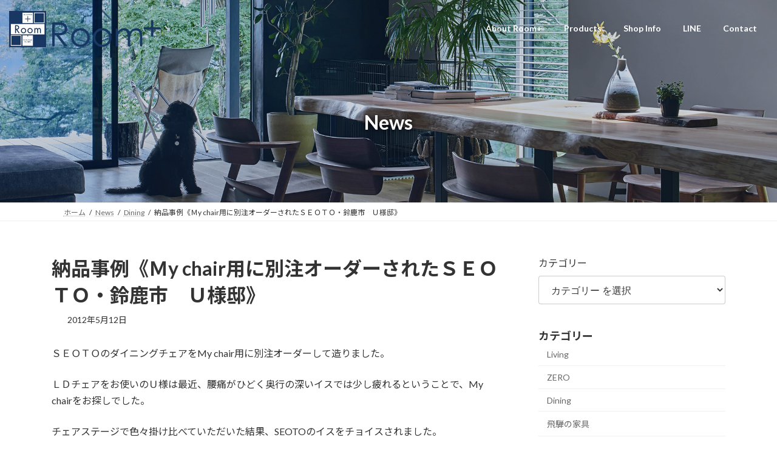

--- FILE ---
content_type: text/html; charset=UTF-8
request_url: https://e-roomplus.jp/%E7%B4%8D%E5%93%81%E4%BA%8B%E4%BE%8B/y_chair/
body_size: 92049
content:
<!DOCTYPE html><html lang="ja"><head><meta charset="utf-8"><meta http-equiv="X-UA-Compatible" content="IE=edge"><meta name="viewport" content="width=device-width, initial-scale=1"> <script defer src="https://www.googletagmanager.com/gtag/js?id=G-8G34SKG13B"></script><script defer src="[data-uri]"></script> <title>納品事例《Ｍy chair用に別注オーダーされたＳＥＯＴＯ・鈴鹿市　Ｕ様邸》 | ルームプラス 鈴鹿</title><meta name='robots' content='max-image-preview:large' /><link rel="alternate" type="application/rss+xml" title="ルームプラス 鈴鹿 &raquo; フィード" href="https://e-roomplus.jp/feed/" /><link rel="alternate" type="application/rss+xml" title="ルームプラス 鈴鹿 &raquo; コメントフィード" href="https://e-roomplus.jp/comments/feed/" /><link rel="alternate" type="application/rss+xml" title="ルームプラス 鈴鹿 &raquo; 納品事例《Ｍy chair用に別注オーダーされたＳＥＯＴＯ・鈴鹿市　Ｕ様邸》 のコメントのフィード" href="https://e-roomplus.jp/%e7%b4%8d%e5%93%81%e4%ba%8b%e4%be%8b/y_chair/feed/" /><link rel="alternate" title="oEmbed (JSON)" type="application/json+oembed" href="https://e-roomplus.jp/wp-json/oembed/1.0/embed?url=https%3A%2F%2Fe-roomplus.jp%2F%25e7%25b4%258d%25e5%2593%2581%25e4%25ba%258b%25e4%25be%258b%2Fy_chair%2F" /><link rel="alternate" title="oEmbed (XML)" type="text/xml+oembed" href="https://e-roomplus.jp/wp-json/oembed/1.0/embed?url=https%3A%2F%2Fe-roomplus.jp%2F%25e7%25b4%258d%25e5%2593%2581%25e4%25ba%258b%25e4%25be%258b%2Fy_chair%2F&#038;format=xml" /><meta name="description" content="ＳＥＯＴＯのダイニングチェアをMy chair用に別注オーダーして造りました。ＬＤチェアをお使いのＵ様は最近、腰痛がひどく奥行の深いイスでは少し疲れるということで、My chairをお探しでした。チェアステージで色々掛け比べていただいた結果、SEOTOのイスをチョイスされました。こちらのデザインはもちろんのことながら、腰当たりの良いイスとしても定評です。画像を見るだけではわかりませんが、今、お使いのテーブルに合わせて仕様を変更しました。今、お使いのダイニングセット" /><style id='wp-img-auto-sizes-contain-inline-css' type='text/css'>img:is([sizes=auto i],[sizes^="auto," i]){contain-intrinsic-size:3000px 1500px}
/*# sourceURL=wp-img-auto-sizes-contain-inline-css */</style><link rel='preload' id='vkExUnit_common_style-css-preload' href='https://e-roomplus.jp/2023roomplus_wp/wp-content/cache/autoptimize/autoptimize_single_ea06bcb9caaffec68e5e5f8d33d36f3a.php?ver=9.113.0.1' as='style' onload="this.onload=null;this.rel='stylesheet'"/><link rel='stylesheet' id='vkExUnit_common_style-css' href='https://e-roomplus.jp/2023roomplus_wp/wp-content/cache/autoptimize/autoptimize_single_ea06bcb9caaffec68e5e5f8d33d36f3a.php?ver=9.113.0.1' media='print' onload="this.media='all'; this.onload=null;"><style id='vkExUnit_common_style-inline-css' type='text/css'>.grecaptcha-badge{bottom: 85px !important;}
:root {--ver_page_top_button_url:url(https://e-roomplus.jp/2023roomplus_wp/wp-content/plugins/vk-all-in-one-expansion-unit/assets/images/to-top-btn-icon.svg);}@font-face {font-weight: normal;font-style: normal;font-family: "vk_sns";src: url("https://e-roomplus.jp/2023roomplus_wp/wp-content/plugins/vk-all-in-one-expansion-unit/inc/sns/icons/fonts/vk_sns.eot?-bq20cj");src: url("https://e-roomplus.jp/2023roomplus_wp/wp-content/plugins/vk-all-in-one-expansion-unit/inc/sns/icons/fonts/vk_sns.eot?#iefix-bq20cj") format("embedded-opentype"),url("https://e-roomplus.jp/2023roomplus_wp/wp-content/plugins/vk-all-in-one-expansion-unit/inc/sns/icons/fonts/vk_sns.woff?-bq20cj") format("woff"),url("https://e-roomplus.jp/2023roomplus_wp/wp-content/plugins/vk-all-in-one-expansion-unit/inc/sns/icons/fonts/vk_sns.ttf?-bq20cj") format("truetype"),url("https://e-roomplus.jp/2023roomplus_wp/wp-content/plugins/vk-all-in-one-expansion-unit/inc/sns/icons/fonts/vk_sns.svg?-bq20cj#vk_sns") format("svg");}
.veu_promotion-alert__content--text {border: 1px solid rgba(0,0,0,0.125);padding: 0.5em 1em;border-radius: var(--vk-size-radius);margin-bottom: var(--vk-margin-block-bottom);font-size: 0.875rem;}/* Alert Content部分に段落タグを入れた場合に最後の段落の余白を0にする */.veu_promotion-alert__content--text p:last-of-type{margin-bottom:0;margin-top: 0;}
/*# sourceURL=vkExUnit_common_style-inline-css */</style><link rel='stylesheet' id='vk-header-top-css' href='https://e-roomplus.jp/2023roomplus_wp/wp-content/cache/autoptimize/autoptimize_single_fb07f4cc25443ab53cdb44b168d103c7.php?ver=0.1.1' type='text/css' media='all' /><style id='wp-emoji-styles-inline-css' type='text/css'>img.wp-smiley, img.emoji {
		display: inline !important;
		border: none !important;
		box-shadow: none !important;
		height: 1em !important;
		width: 1em !important;
		margin: 0 0.07em !important;
		vertical-align: -0.1em !important;
		background: none !important;
		padding: 0 !important;
	}
/*# sourceURL=wp-emoji-styles-inline-css */</style><style id='wp-block-library-inline-css' type='text/css'>:root{--wp-block-synced-color:#7a00df;--wp-block-synced-color--rgb:122,0,223;--wp-bound-block-color:var(--wp-block-synced-color);--wp-editor-canvas-background:#ddd;--wp-admin-theme-color:#007cba;--wp-admin-theme-color--rgb:0,124,186;--wp-admin-theme-color-darker-10:#006ba1;--wp-admin-theme-color-darker-10--rgb:0,107,160.5;--wp-admin-theme-color-darker-20:#005a87;--wp-admin-theme-color-darker-20--rgb:0,90,135;--wp-admin-border-width-focus:2px}@media (min-resolution:192dpi){:root{--wp-admin-border-width-focus:1.5px}}.wp-element-button{cursor:pointer}:root .has-very-light-gray-background-color{background-color:#eee}:root .has-very-dark-gray-background-color{background-color:#313131}:root .has-very-light-gray-color{color:#eee}:root .has-very-dark-gray-color{color:#313131}:root .has-vivid-green-cyan-to-vivid-cyan-blue-gradient-background{background:linear-gradient(135deg,#00d084,#0693e3)}:root .has-purple-crush-gradient-background{background:linear-gradient(135deg,#34e2e4,#4721fb 50%,#ab1dfe)}:root .has-hazy-dawn-gradient-background{background:linear-gradient(135deg,#faaca8,#dad0ec)}:root .has-subdued-olive-gradient-background{background:linear-gradient(135deg,#fafae1,#67a671)}:root .has-atomic-cream-gradient-background{background:linear-gradient(135deg,#fdd79a,#004a59)}:root .has-nightshade-gradient-background{background:linear-gradient(135deg,#330968,#31cdcf)}:root .has-midnight-gradient-background{background:linear-gradient(135deg,#020381,#2874fc)}:root{--wp--preset--font-size--normal:16px;--wp--preset--font-size--huge:42px}.has-regular-font-size{font-size:1em}.has-larger-font-size{font-size:2.625em}.has-normal-font-size{font-size:var(--wp--preset--font-size--normal)}.has-huge-font-size{font-size:var(--wp--preset--font-size--huge)}.has-text-align-center{text-align:center}.has-text-align-left{text-align:left}.has-text-align-right{text-align:right}.has-fit-text{white-space:nowrap!important}#end-resizable-editor-section{display:none}.aligncenter{clear:both}.items-justified-left{justify-content:flex-start}.items-justified-center{justify-content:center}.items-justified-right{justify-content:flex-end}.items-justified-space-between{justify-content:space-between}.screen-reader-text{border:0;clip-path:inset(50%);height:1px;margin:-1px;overflow:hidden;padding:0;position:absolute;width:1px;word-wrap:normal!important}.screen-reader-text:focus{background-color:#ddd;clip-path:none;color:#444;display:block;font-size:1em;height:auto;left:5px;line-height:normal;padding:15px 23px 14px;text-decoration:none;top:5px;width:auto;z-index:100000}html :where(.has-border-color){border-style:solid}html :where([style*=border-top-color]){border-top-style:solid}html :where([style*=border-right-color]){border-right-style:solid}html :where([style*=border-bottom-color]){border-bottom-style:solid}html :where([style*=border-left-color]){border-left-style:solid}html :where([style*=border-width]){border-style:solid}html :where([style*=border-top-width]){border-top-style:solid}html :where([style*=border-right-width]){border-right-style:solid}html :where([style*=border-bottom-width]){border-bottom-style:solid}html :where([style*=border-left-width]){border-left-style:solid}html :where(img[class*=wp-image-]){height:auto;max-width:100%}:where(figure){margin:0 0 1em}html :where(.is-position-sticky){--wp-admin--admin-bar--position-offset:var(--wp-admin--admin-bar--height,0px)}@media screen and (max-width:600px){html :where(.is-position-sticky){--wp-admin--admin-bar--position-offset:0px}}
.vk-cols--reverse{flex-direction:row-reverse}.vk-cols--hasbtn{margin-bottom:0}.vk-cols--hasbtn>.row>.vk_gridColumn_item,.vk-cols--hasbtn>.wp-block-column{position:relative;padding-bottom:3em}.vk-cols--hasbtn>.row>.vk_gridColumn_item>.wp-block-buttons,.vk-cols--hasbtn>.row>.vk_gridColumn_item>.vk_button,.vk-cols--hasbtn>.wp-block-column>.wp-block-buttons,.vk-cols--hasbtn>.wp-block-column>.vk_button{position:absolute;bottom:0;width:100%}.vk-cols--fit.wp-block-columns{gap:0}.vk-cols--fit.wp-block-columns,.vk-cols--fit.wp-block-columns:not(.is-not-stacked-on-mobile){margin-top:0;margin-bottom:0;justify-content:space-between}.vk-cols--fit.wp-block-columns>.wp-block-column *:last-child,.vk-cols--fit.wp-block-columns:not(.is-not-stacked-on-mobile)>.wp-block-column *:last-child{margin-bottom:0}.vk-cols--fit.wp-block-columns>.wp-block-column>.wp-block-cover,.vk-cols--fit.wp-block-columns:not(.is-not-stacked-on-mobile)>.wp-block-column>.wp-block-cover{margin-top:0}.vk-cols--fit.wp-block-columns.has-background,.vk-cols--fit.wp-block-columns:not(.is-not-stacked-on-mobile).has-background{padding:0}@media(max-width: 599px){.vk-cols--fit.wp-block-columns:not(.has-background)>.wp-block-column:not(.has-background),.vk-cols--fit.wp-block-columns:not(.is-not-stacked-on-mobile):not(.has-background)>.wp-block-column:not(.has-background){padding-left:0 !important;padding-right:0 !important}}@media(min-width: 782px){.vk-cols--fit.wp-block-columns .block-editor-block-list__block.wp-block-column:not(:first-child),.vk-cols--fit.wp-block-columns>.wp-block-column:not(:first-child),.vk-cols--fit.wp-block-columns:not(.is-not-stacked-on-mobile) .block-editor-block-list__block.wp-block-column:not(:first-child),.vk-cols--fit.wp-block-columns:not(.is-not-stacked-on-mobile)>.wp-block-column:not(:first-child){margin-left:0}}@media(min-width: 600px)and (max-width: 781px){.vk-cols--fit.wp-block-columns .wp-block-column:nth-child(2n),.vk-cols--fit.wp-block-columns:not(.is-not-stacked-on-mobile) .wp-block-column:nth-child(2n){margin-left:0}.vk-cols--fit.wp-block-columns .wp-block-column:not(:only-child),.vk-cols--fit.wp-block-columns:not(.is-not-stacked-on-mobile) .wp-block-column:not(:only-child){flex-basis:50% !important}}.vk-cols--fit--gap1.wp-block-columns{gap:1px}@media(min-width: 600px)and (max-width: 781px){.vk-cols--fit--gap1.wp-block-columns .wp-block-column:not(:only-child){flex-basis:calc(50% - 1px) !important}}.vk-cols--fit.vk-cols--grid>.block-editor-block-list__block,.vk-cols--fit.vk-cols--grid>.wp-block-column,.vk-cols--fit.vk-cols--grid:not(.is-not-stacked-on-mobile)>.block-editor-block-list__block,.vk-cols--fit.vk-cols--grid:not(.is-not-stacked-on-mobile)>.wp-block-column{flex-basis:50%;box-sizing:border-box}@media(max-width: 599px){.vk-cols--fit.vk-cols--grid.vk-cols--grid--alignfull>.wp-block-column:nth-child(2)>.wp-block-cover,.vk-cols--fit.vk-cols--grid.vk-cols--grid--alignfull>.wp-block-column:nth-child(2)>.vk_outer,.vk-cols--fit.vk-cols--grid:not(.is-not-stacked-on-mobile).vk-cols--grid--alignfull>.wp-block-column:nth-child(2)>.wp-block-cover,.vk-cols--fit.vk-cols--grid:not(.is-not-stacked-on-mobile).vk-cols--grid--alignfull>.wp-block-column:nth-child(2)>.vk_outer{width:100vw;margin-right:calc((100% - 100vw)/2);margin-left:calc((100% - 100vw)/2)}}@media(min-width: 600px){.vk-cols--fit.vk-cols--grid.vk-cols--grid--alignfull>.wp-block-column:nth-child(2)>.wp-block-cover,.vk-cols--fit.vk-cols--grid.vk-cols--grid--alignfull>.wp-block-column:nth-child(2)>.vk_outer,.vk-cols--fit.vk-cols--grid:not(.is-not-stacked-on-mobile).vk-cols--grid--alignfull>.wp-block-column:nth-child(2)>.wp-block-cover,.vk-cols--fit.vk-cols--grid:not(.is-not-stacked-on-mobile).vk-cols--grid--alignfull>.wp-block-column:nth-child(2)>.vk_outer{margin-right:calc(100% - 50vw);width:50vw}}@media(min-width: 600px){.vk-cols--fit.vk-cols--grid.vk-cols--grid--alignfull.vk-cols--reverse>.wp-block-column,.vk-cols--fit.vk-cols--grid:not(.is-not-stacked-on-mobile).vk-cols--grid--alignfull.vk-cols--reverse>.wp-block-column{margin-left:0;margin-right:0}.vk-cols--fit.vk-cols--grid.vk-cols--grid--alignfull.vk-cols--reverse>.wp-block-column:nth-child(2)>.wp-block-cover,.vk-cols--fit.vk-cols--grid.vk-cols--grid--alignfull.vk-cols--reverse>.wp-block-column:nth-child(2)>.vk_outer,.vk-cols--fit.vk-cols--grid:not(.is-not-stacked-on-mobile).vk-cols--grid--alignfull.vk-cols--reverse>.wp-block-column:nth-child(2)>.wp-block-cover,.vk-cols--fit.vk-cols--grid:not(.is-not-stacked-on-mobile).vk-cols--grid--alignfull.vk-cols--reverse>.wp-block-column:nth-child(2)>.vk_outer{margin-left:calc(100% - 50vw)}}.vk-cols--menu h2,.vk-cols--menu h3,.vk-cols--menu h4,.vk-cols--menu h5{margin-bottom:.2em;text-shadow:#000 0 0 10px}.vk-cols--menu h2:first-child,.vk-cols--menu h3:first-child,.vk-cols--menu h4:first-child,.vk-cols--menu h5:first-child{margin-top:0}.vk-cols--menu p{margin-bottom:1rem;text-shadow:#000 0 0 10px}.vk-cols--menu .wp-block-cover__inner-container:last-child{margin-bottom:0}.vk-cols--fitbnrs .wp-block-column .wp-block-cover:hover img{filter:unset}.vk-cols--fitbnrs .wp-block-column .wp-block-cover:hover{background-color:unset}.vk-cols--fitbnrs .wp-block-column .wp-block-cover:hover .wp-block-cover__image-background{filter:unset !important}.vk-cols--fitbnrs .wp-block-cover .wp-block-cover__inner-container{position:absolute;height:100%;width:100%}.vk-cols--fitbnrs .vk_button{height:100%;margin:0}.vk-cols--fitbnrs .vk_button .vk_button_btn,.vk-cols--fitbnrs .vk_button .btn{height:100%;width:100%;border:none;box-shadow:none;background-color:unset !important;transition:unset}.vk-cols--fitbnrs .vk_button .vk_button_btn:hover,.vk-cols--fitbnrs .vk_button .btn:hover{transition:unset}.vk-cols--fitbnrs .vk_button .vk_button_btn:after,.vk-cols--fitbnrs .vk_button .btn:after{border:none}.vk-cols--fitbnrs .vk_button .vk_button_link_txt{width:100%;position:absolute;top:50%;left:50%;transform:translateY(-50%) translateX(-50%);font-size:2rem;text-shadow:#000 0 0 10px}.vk-cols--fitbnrs .vk_button .vk_button_link_subCaption{width:100%;position:absolute;top:calc(50% + 2.2em);left:50%;transform:translateY(-50%) translateX(-50%);text-shadow:#000 0 0 10px}@media(min-width: 992px){.vk-cols--media.wp-block-columns{gap:3rem}}.vk-fit-map figure{margin-bottom:0}.vk-fit-map iframe{position:relative;margin-bottom:0;display:block;max-height:400px;width:100vw}.vk-fit-map:is(.alignfull,.alignwide) div{max-width:100%}.vk-table--th--width25 :where(tr>*:first-child){width:25%}.vk-table--th--width30 :where(tr>*:first-child){width:30%}.vk-table--th--width35 :where(tr>*:first-child){width:35%}.vk-table--th--width40 :where(tr>*:first-child){width:40%}.vk-table--th--bg-bright :where(tr>*:first-child){background-color:var(--wp--preset--color--bg-secondary, rgba(0, 0, 0, 0.05))}@media(max-width: 599px){.vk-table--mobile-block :is(th,td){width:100%;display:block}.vk-table--mobile-block.wp-block-table table :is(th,td){border-top:none}}.vk-table--width--th25 :where(tr>*:first-child){width:25%}.vk-table--width--th30 :where(tr>*:first-child){width:30%}.vk-table--width--th35 :where(tr>*:first-child){width:35%}.vk-table--width--th40 :where(tr>*:first-child){width:40%}.no-margin{margin:0}@media(max-width: 599px){.wp-block-image.vk-aligncenter--mobile>.alignright{float:none;margin-left:auto;margin-right:auto}.vk-no-padding-horizontal--mobile{padding-left:0 !important;padding-right:0 !important}}
/* VK Color Palettes */:root{ --wp--preset--color--vk-color-primary:#183763}/* --vk-color-primary is deprecated. */:root{ --vk-color-primary: var(--wp--preset--color--vk-color-primary);}:root{ --wp--preset--color--vk-color-primary-dark:#132c4f}/* --vk-color-primary-dark is deprecated. */:root{ --vk-color-primary-dark: var(--wp--preset--color--vk-color-primary-dark);}:root{ --wp--preset--color--vk-color-primary-vivid:#1a3d6d}/* --vk-color-primary-vivid is deprecated. */:root{ --vk-color-primary-vivid: var(--wp--preset--color--vk-color-primary-vivid);}:root{ --wp--preset--color--vk-color-custom-1:#424959}/* --vk-color-custom-1 is deprecated. */:root{ --vk-color-custom-1: var(--wp--preset--color--vk-color-custom-1);}:root{ --wp--preset--color--vk-color-custom-2:#b2b2b2}/* --vk-color-custom-2 is deprecated. */:root{ --vk-color-custom-2: var(--wp--preset--color--vk-color-custom-2);}:root{ --wp--preset--color--vk-color-custom-3:#aa9f94}/* --vk-color-custom-3 is deprecated. */:root{ --vk-color-custom-3: var(--wp--preset--color--vk-color-custom-3);}:root{ --wp--preset--color--vk-color-custom-4:#574d43}/* --vk-color-custom-4 is deprecated. */:root{ --vk-color-custom-4: var(--wp--preset--color--vk-color-custom-4);}:root{ --wp--preset--color--vk-color-custom-5:#f5f5f5}/* --vk-color-custom-5 is deprecated. */:root{ --vk-color-custom-5: var(--wp--preset--color--vk-color-custom-5);}

/*# sourceURL=wp-block-library-inline-css */</style><style id='wp-block-categories-inline-css' type='text/css'>.wp-block-categories{box-sizing:border-box}.wp-block-categories.alignleft{margin-right:2em}.wp-block-categories.alignright{margin-left:2em}.wp-block-categories.wp-block-categories-dropdown.aligncenter{text-align:center}.wp-block-categories .wp-block-categories__label{display:block;width:100%}
/*# sourceURL=https://e-roomplus.jp/2023roomplus_wp/wp-includes/blocks/categories/style.min.css */</style><style id='global-styles-inline-css' type='text/css'>:root{--wp--preset--aspect-ratio--square: 1;--wp--preset--aspect-ratio--4-3: 4/3;--wp--preset--aspect-ratio--3-4: 3/4;--wp--preset--aspect-ratio--3-2: 3/2;--wp--preset--aspect-ratio--2-3: 2/3;--wp--preset--aspect-ratio--16-9: 16/9;--wp--preset--aspect-ratio--9-16: 9/16;--wp--preset--color--black: #000000;--wp--preset--color--cyan-bluish-gray: #abb8c3;--wp--preset--color--white: #ffffff;--wp--preset--color--pale-pink: #f78da7;--wp--preset--color--vivid-red: #cf2e2e;--wp--preset--color--luminous-vivid-orange: #ff6900;--wp--preset--color--luminous-vivid-amber: #fcb900;--wp--preset--color--light-green-cyan: #7bdcb5;--wp--preset--color--vivid-green-cyan: #00d084;--wp--preset--color--pale-cyan-blue: #8ed1fc;--wp--preset--color--vivid-cyan-blue: #0693e3;--wp--preset--color--vivid-purple: #9b51e0;--wp--preset--color--vk-color-primary: #183763;--wp--preset--color--vk-color-primary-dark: #132c4f;--wp--preset--color--vk-color-primary-vivid: #1a3d6d;--wp--preset--color--vk-color-custom-1: #424959;--wp--preset--color--vk-color-custom-2: #b2b2b2;--wp--preset--color--vk-color-custom-3: #aa9f94;--wp--preset--color--vk-color-custom-4: #574d43;--wp--preset--color--vk-color-custom-5: #f5f5f5;--wp--preset--gradient--vivid-cyan-blue-to-vivid-purple: linear-gradient(135deg,rgb(6,147,227) 0%,rgb(155,81,224) 100%);--wp--preset--gradient--light-green-cyan-to-vivid-green-cyan: linear-gradient(135deg,rgb(122,220,180) 0%,rgb(0,208,130) 100%);--wp--preset--gradient--luminous-vivid-amber-to-luminous-vivid-orange: linear-gradient(135deg,rgb(252,185,0) 0%,rgb(255,105,0) 100%);--wp--preset--gradient--luminous-vivid-orange-to-vivid-red: linear-gradient(135deg,rgb(255,105,0) 0%,rgb(207,46,46) 100%);--wp--preset--gradient--very-light-gray-to-cyan-bluish-gray: linear-gradient(135deg,rgb(238,238,238) 0%,rgb(169,184,195) 100%);--wp--preset--gradient--cool-to-warm-spectrum: linear-gradient(135deg,rgb(74,234,220) 0%,rgb(151,120,209) 20%,rgb(207,42,186) 40%,rgb(238,44,130) 60%,rgb(251,105,98) 80%,rgb(254,248,76) 100%);--wp--preset--gradient--blush-light-purple: linear-gradient(135deg,rgb(255,206,236) 0%,rgb(152,150,240) 100%);--wp--preset--gradient--blush-bordeaux: linear-gradient(135deg,rgb(254,205,165) 0%,rgb(254,45,45) 50%,rgb(107,0,62) 100%);--wp--preset--gradient--luminous-dusk: linear-gradient(135deg,rgb(255,203,112) 0%,rgb(199,81,192) 50%,rgb(65,88,208) 100%);--wp--preset--gradient--pale-ocean: linear-gradient(135deg,rgb(255,245,203) 0%,rgb(182,227,212) 50%,rgb(51,167,181) 100%);--wp--preset--gradient--electric-grass: linear-gradient(135deg,rgb(202,248,128) 0%,rgb(113,206,126) 100%);--wp--preset--gradient--midnight: linear-gradient(135deg,rgb(2,3,129) 0%,rgb(40,116,252) 100%);--wp--preset--gradient--vivid-green-cyan-to-vivid-cyan-blue: linear-gradient(135deg,rgba(0,208,132,1) 0%,rgba(6,147,227,1) 100%);--wp--preset--font-size--small: 0.875rem;--wp--preset--font-size--medium: 20px;--wp--preset--font-size--large: 1.5rem;--wp--preset--font-size--x-large: 42px;--wp--preset--font-size--regular: 1rem;--wp--preset--font-size--huge: 2.25rem;--wp--preset--spacing--20: 0.44rem;--wp--preset--spacing--30: var(--vk-margin-xs, 0.75rem);--wp--preset--spacing--40: var(--vk-margin-sm, 1.5rem);--wp--preset--spacing--50: var(--vk-margin-md, 2.4rem);--wp--preset--spacing--60: var(--vk-margin-lg, 4rem);--wp--preset--spacing--70: var(--vk-margin-xl, 6rem);--wp--preset--spacing--80: 5.06rem;--wp--preset--shadow--natural: 6px 6px 9px rgba(0, 0, 0, 0.2);--wp--preset--shadow--deep: 12px 12px 50px rgba(0, 0, 0, 0.4);--wp--preset--shadow--sharp: 6px 6px 0px rgba(0, 0, 0, 0.2);--wp--preset--shadow--outlined: 6px 6px 0px -3px rgb(255, 255, 255), 6px 6px rgb(0, 0, 0);--wp--preset--shadow--crisp: 6px 6px 0px rgb(0, 0, 0);}:root { --wp--style--global--content-size: calc( var(--vk-width-container) - var(--vk-width-container-padding) * 2 );--wp--style--global--wide-size: calc( var(--vk-width-container) - var(--vk-width-container-padding) * 2 + ( 100vw - ( var(--vk-width-container) - var(--vk-width-container-padding) * 2 ) ) / 2 ); }:where(body) { margin: 0; }.wp-site-blocks > .alignleft { float: left; margin-right: 2em; }.wp-site-blocks > .alignright { float: right; margin-left: 2em; }.wp-site-blocks > .aligncenter { justify-content: center; margin-left: auto; margin-right: auto; }:where(.wp-site-blocks) > * { margin-block-start: 24px; margin-block-end: 0; }:where(.wp-site-blocks) > :first-child { margin-block-start: 0; }:where(.wp-site-blocks) > :last-child { margin-block-end: 0; }:root { --wp--style--block-gap: 24px; }:root :where(.is-layout-flow) > :first-child{margin-block-start: 0;}:root :where(.is-layout-flow) > :last-child{margin-block-end: 0;}:root :where(.is-layout-flow) > *{margin-block-start: 24px;margin-block-end: 0;}:root :where(.is-layout-constrained) > :first-child{margin-block-start: 0;}:root :where(.is-layout-constrained) > :last-child{margin-block-end: 0;}:root :where(.is-layout-constrained) > *{margin-block-start: 24px;margin-block-end: 0;}:root :where(.is-layout-flex){gap: 24px;}:root :where(.is-layout-grid){gap: 24px;}.is-layout-flow > .alignleft{float: left;margin-inline-start: 0;margin-inline-end: 2em;}.is-layout-flow > .alignright{float: right;margin-inline-start: 2em;margin-inline-end: 0;}.is-layout-flow > .aligncenter{margin-left: auto !important;margin-right: auto !important;}.is-layout-constrained > .alignleft{float: left;margin-inline-start: 0;margin-inline-end: 2em;}.is-layout-constrained > .alignright{float: right;margin-inline-start: 2em;margin-inline-end: 0;}.is-layout-constrained > .aligncenter{margin-left: auto !important;margin-right: auto !important;}.is-layout-constrained > :where(:not(.alignleft):not(.alignright):not(.alignfull)){max-width: var(--wp--style--global--content-size);margin-left: auto !important;margin-right: auto !important;}.is-layout-constrained > .alignwide{max-width: var(--wp--style--global--wide-size);}body .is-layout-flex{display: flex;}.is-layout-flex{flex-wrap: wrap;align-items: center;}.is-layout-flex > :is(*, div){margin: 0;}body .is-layout-grid{display: grid;}.is-layout-grid > :is(*, div){margin: 0;}body{padding-top: 0px;padding-right: 0px;padding-bottom: 0px;padding-left: 0px;}a:where(:not(.wp-element-button)){text-decoration: underline;}:root :where(.wp-element-button, .wp-block-button__link){background-color: #32373c;border-width: 0;color: #fff;font-family: inherit;font-size: inherit;font-style: inherit;font-weight: inherit;letter-spacing: inherit;line-height: inherit;padding-top: calc(0.667em + 2px);padding-right: calc(1.333em + 2px);padding-bottom: calc(0.667em + 2px);padding-left: calc(1.333em + 2px);text-decoration: none;text-transform: inherit;}.has-black-color{color: var(--wp--preset--color--black) !important;}.has-cyan-bluish-gray-color{color: var(--wp--preset--color--cyan-bluish-gray) !important;}.has-white-color{color: var(--wp--preset--color--white) !important;}.has-pale-pink-color{color: var(--wp--preset--color--pale-pink) !important;}.has-vivid-red-color{color: var(--wp--preset--color--vivid-red) !important;}.has-luminous-vivid-orange-color{color: var(--wp--preset--color--luminous-vivid-orange) !important;}.has-luminous-vivid-amber-color{color: var(--wp--preset--color--luminous-vivid-amber) !important;}.has-light-green-cyan-color{color: var(--wp--preset--color--light-green-cyan) !important;}.has-vivid-green-cyan-color{color: var(--wp--preset--color--vivid-green-cyan) !important;}.has-pale-cyan-blue-color{color: var(--wp--preset--color--pale-cyan-blue) !important;}.has-vivid-cyan-blue-color{color: var(--wp--preset--color--vivid-cyan-blue) !important;}.has-vivid-purple-color{color: var(--wp--preset--color--vivid-purple) !important;}.has-vk-color-primary-color{color: var(--wp--preset--color--vk-color-primary) !important;}.has-vk-color-primary-dark-color{color: var(--wp--preset--color--vk-color-primary-dark) !important;}.has-vk-color-primary-vivid-color{color: var(--wp--preset--color--vk-color-primary-vivid) !important;}.has-vk-color-custom-1-color{color: var(--wp--preset--color--vk-color-custom-1) !important;}.has-vk-color-custom-2-color{color: var(--wp--preset--color--vk-color-custom-2) !important;}.has-vk-color-custom-3-color{color: var(--wp--preset--color--vk-color-custom-3) !important;}.has-vk-color-custom-4-color{color: var(--wp--preset--color--vk-color-custom-4) !important;}.has-vk-color-custom-5-color{color: var(--wp--preset--color--vk-color-custom-5) !important;}.has-black-background-color{background-color: var(--wp--preset--color--black) !important;}.has-cyan-bluish-gray-background-color{background-color: var(--wp--preset--color--cyan-bluish-gray) !important;}.has-white-background-color{background-color: var(--wp--preset--color--white) !important;}.has-pale-pink-background-color{background-color: var(--wp--preset--color--pale-pink) !important;}.has-vivid-red-background-color{background-color: var(--wp--preset--color--vivid-red) !important;}.has-luminous-vivid-orange-background-color{background-color: var(--wp--preset--color--luminous-vivid-orange) !important;}.has-luminous-vivid-amber-background-color{background-color: var(--wp--preset--color--luminous-vivid-amber) !important;}.has-light-green-cyan-background-color{background-color: var(--wp--preset--color--light-green-cyan) !important;}.has-vivid-green-cyan-background-color{background-color: var(--wp--preset--color--vivid-green-cyan) !important;}.has-pale-cyan-blue-background-color{background-color: var(--wp--preset--color--pale-cyan-blue) !important;}.has-vivid-cyan-blue-background-color{background-color: var(--wp--preset--color--vivid-cyan-blue) !important;}.has-vivid-purple-background-color{background-color: var(--wp--preset--color--vivid-purple) !important;}.has-vk-color-primary-background-color{background-color: var(--wp--preset--color--vk-color-primary) !important;}.has-vk-color-primary-dark-background-color{background-color: var(--wp--preset--color--vk-color-primary-dark) !important;}.has-vk-color-primary-vivid-background-color{background-color: var(--wp--preset--color--vk-color-primary-vivid) !important;}.has-vk-color-custom-1-background-color{background-color: var(--wp--preset--color--vk-color-custom-1) !important;}.has-vk-color-custom-2-background-color{background-color: var(--wp--preset--color--vk-color-custom-2) !important;}.has-vk-color-custom-3-background-color{background-color: var(--wp--preset--color--vk-color-custom-3) !important;}.has-vk-color-custom-4-background-color{background-color: var(--wp--preset--color--vk-color-custom-4) !important;}.has-vk-color-custom-5-background-color{background-color: var(--wp--preset--color--vk-color-custom-5) !important;}.has-black-border-color{border-color: var(--wp--preset--color--black) !important;}.has-cyan-bluish-gray-border-color{border-color: var(--wp--preset--color--cyan-bluish-gray) !important;}.has-white-border-color{border-color: var(--wp--preset--color--white) !important;}.has-pale-pink-border-color{border-color: var(--wp--preset--color--pale-pink) !important;}.has-vivid-red-border-color{border-color: var(--wp--preset--color--vivid-red) !important;}.has-luminous-vivid-orange-border-color{border-color: var(--wp--preset--color--luminous-vivid-orange) !important;}.has-luminous-vivid-amber-border-color{border-color: var(--wp--preset--color--luminous-vivid-amber) !important;}.has-light-green-cyan-border-color{border-color: var(--wp--preset--color--light-green-cyan) !important;}.has-vivid-green-cyan-border-color{border-color: var(--wp--preset--color--vivid-green-cyan) !important;}.has-pale-cyan-blue-border-color{border-color: var(--wp--preset--color--pale-cyan-blue) !important;}.has-vivid-cyan-blue-border-color{border-color: var(--wp--preset--color--vivid-cyan-blue) !important;}.has-vivid-purple-border-color{border-color: var(--wp--preset--color--vivid-purple) !important;}.has-vk-color-primary-border-color{border-color: var(--wp--preset--color--vk-color-primary) !important;}.has-vk-color-primary-dark-border-color{border-color: var(--wp--preset--color--vk-color-primary-dark) !important;}.has-vk-color-primary-vivid-border-color{border-color: var(--wp--preset--color--vk-color-primary-vivid) !important;}.has-vk-color-custom-1-border-color{border-color: var(--wp--preset--color--vk-color-custom-1) !important;}.has-vk-color-custom-2-border-color{border-color: var(--wp--preset--color--vk-color-custom-2) !important;}.has-vk-color-custom-3-border-color{border-color: var(--wp--preset--color--vk-color-custom-3) !important;}.has-vk-color-custom-4-border-color{border-color: var(--wp--preset--color--vk-color-custom-4) !important;}.has-vk-color-custom-5-border-color{border-color: var(--wp--preset--color--vk-color-custom-5) !important;}.has-vivid-cyan-blue-to-vivid-purple-gradient-background{background: var(--wp--preset--gradient--vivid-cyan-blue-to-vivid-purple) !important;}.has-light-green-cyan-to-vivid-green-cyan-gradient-background{background: var(--wp--preset--gradient--light-green-cyan-to-vivid-green-cyan) !important;}.has-luminous-vivid-amber-to-luminous-vivid-orange-gradient-background{background: var(--wp--preset--gradient--luminous-vivid-amber-to-luminous-vivid-orange) !important;}.has-luminous-vivid-orange-to-vivid-red-gradient-background{background: var(--wp--preset--gradient--luminous-vivid-orange-to-vivid-red) !important;}.has-very-light-gray-to-cyan-bluish-gray-gradient-background{background: var(--wp--preset--gradient--very-light-gray-to-cyan-bluish-gray) !important;}.has-cool-to-warm-spectrum-gradient-background{background: var(--wp--preset--gradient--cool-to-warm-spectrum) !important;}.has-blush-light-purple-gradient-background{background: var(--wp--preset--gradient--blush-light-purple) !important;}.has-blush-bordeaux-gradient-background{background: var(--wp--preset--gradient--blush-bordeaux) !important;}.has-luminous-dusk-gradient-background{background: var(--wp--preset--gradient--luminous-dusk) !important;}.has-pale-ocean-gradient-background{background: var(--wp--preset--gradient--pale-ocean) !important;}.has-electric-grass-gradient-background{background: var(--wp--preset--gradient--electric-grass) !important;}.has-midnight-gradient-background{background: var(--wp--preset--gradient--midnight) !important;}.has-vivid-green-cyan-to-vivid-cyan-blue-gradient-background{background: var(--wp--preset--gradient--vivid-green-cyan-to-vivid-cyan-blue) !important;}.has-small-font-size{font-size: var(--wp--preset--font-size--small) !important;}.has-medium-font-size{font-size: var(--wp--preset--font-size--medium) !important;}.has-large-font-size{font-size: var(--wp--preset--font-size--large) !important;}.has-x-large-font-size{font-size: var(--wp--preset--font-size--x-large) !important;}.has-regular-font-size{font-size: var(--wp--preset--font-size--regular) !important;}.has-huge-font-size{font-size: var(--wp--preset--font-size--huge) !important;}
/*# sourceURL=global-styles-inline-css */</style><link rel='stylesheet' id='vk-swiper-style-css' href='https://e-roomplus.jp/2023roomplus_wp/wp-content/plugins/vk-blocks-pro/vendor/vektor-inc/vk-swiper/src/assets/css/swiper-bundle.min.css?ver=11.0.2' type='text/css' media='all' /><link rel='stylesheet' id='lightning-common-style-css' href='https://e-roomplus.jp/2023roomplus_wp/wp-content/cache/autoptimize/autoptimize_single_306ba3f01e52b8223db5f563025d36a2.php?ver=15.33.0' type='text/css' media='all' /><style id='lightning-common-style-inline-css' type='text/css'>/* Lightning */:root {--vk-color-primary:#183763;--vk-color-primary-dark:#132c4f;--vk-color-primary-vivid:#1a3d6d;--g_nav_main_acc_icon_open_url:url(https://e-roomplus.jp/2023roomplus_wp/wp-content/themes/lightning/_g3/inc/vk-mobile-nav/package/images/vk-menu-acc-icon-open-black.svg);--g_nav_main_acc_icon_close_url: url(https://e-roomplus.jp/2023roomplus_wp/wp-content/themes/lightning/_g3/inc/vk-mobile-nav/package/images/vk-menu-close-black.svg);--g_nav_sub_acc_icon_open_url: url(https://e-roomplus.jp/2023roomplus_wp/wp-content/themes/lightning/_g3/inc/vk-mobile-nav/package/images/vk-menu-acc-icon-open-white.svg);--g_nav_sub_acc_icon_close_url: url(https://e-roomplus.jp/2023roomplus_wp/wp-content/themes/lightning/_g3/inc/vk-mobile-nav/package/images/vk-menu-close-white.svg);}
:root{--swiper-navigation-color: #fff;}
:root {}.main-section {--vk-color-text-link: #333333;--vk-color-text-link-hover: #333333;}
/* vk-mobile-nav */:root {--vk-mobile-nav-menu-btn-bg-src: url("https://e-roomplus.jp/2023roomplus_wp/wp-content/themes/lightning/_g3/inc/vk-mobile-nav/package/images/vk-menu-btn-black.svg");--vk-mobile-nav-menu-btn-close-bg-src: url("https://e-roomplus.jp/2023roomplus_wp/wp-content/themes/lightning/_g3/inc/vk-mobile-nav/package/images/vk-menu-close-black.svg");--vk-menu-acc-icon-open-black-bg-src: url("https://e-roomplus.jp/2023roomplus_wp/wp-content/themes/lightning/_g3/inc/vk-mobile-nav/package/images/vk-menu-acc-icon-open-black.svg");--vk-menu-acc-icon-open-white-bg-src: url("https://e-roomplus.jp/2023roomplus_wp/wp-content/themes/lightning/_g3/inc/vk-mobile-nav/package/images/vk-menu-acc-icon-open-white.svg");--vk-menu-acc-icon-close-black-bg-src: url("https://e-roomplus.jp/2023roomplus_wp/wp-content/themes/lightning/_g3/inc/vk-mobile-nav/package/images/vk-menu-close-black.svg");--vk-menu-acc-icon-close-white-bg-src: url("https://e-roomplus.jp/2023roomplus_wp/wp-content/themes/lightning/_g3/inc/vk-mobile-nav/package/images/vk-menu-close-white.svg");}
/*# sourceURL=lightning-common-style-inline-css */</style><link rel='stylesheet' id='lightning-design-style-css' href='https://e-roomplus.jp/2023roomplus_wp/wp-content/cache/autoptimize/autoptimize_single_f5a8a4f945d2ed70bc73a5f629cb766f.php?ver=15.33.0' type='text/css' media='all' /><style id='lightning-design-style-inline-css' type='text/css'>.tagcloud a:before { font-family: "Font Awesome 7 Free";content: "\f02b";font-weight: bold; }
.site-header {background-color:#ffffff ;}.header_scrolled .site-header {background-color:#ffffff;}
.vk-campaign-text{color:#fff;background-color:#dd9933;}.vk-campaign-text_btn,.vk-campaign-text_btn:link,.vk-campaign-text_btn:visited,.vk-campaign-text_btn:focus,.vk-campaign-text_btn:active{background:#fff;color:#4c4c4c;}a.vk-campaign-text_btn:hover{background:#eab010;color:#fff;}.vk-campaign-text_link,.vk-campaign-text_link:link,.vk-campaign-text_link:hover,.vk-campaign-text_link:visited,.vk-campaign-text_link:active,.vk-campaign-text_link:focus{color:#fff;}
/* page header */:root{--vk-page-header-url : url(https://e-roomplus.jp/2023roomplus_wp/wp-content/uploads/2023/07/main003-pc.jpg);}@media ( max-width:575.98px ){:root{--vk-page-header-url : url(https://e-roomplus.jp/2023roomplus_wp/wp-content/uploads/2023/07/main003-pc.jpg);}}.page-header{ position:relative;color:#ffffff;text-shadow:0px 0px 10px #000000;text-align:center;background: var(--vk-page-header-url, url(https://e-roomplus.jp/2023roomplus_wp/wp-content/uploads/2023/07/main003-pc.jpg) ) no-repeat 50% center;background-size: cover;min-height:15rem;}.page-header::before{content:"";position:absolute;top:0;left:0;background-color:#183763;opacity:0.2;width:100%;height:100%;}
/* Single Page Setting */.page-header .entry-meta-item-updated,.entry-header .entry-meta-item-updated { display:none; }.page-header .entry-meta-item-author,.entry-header .entry-meta-item-author { display:none; }
.site-footer {background-color:#f5f5f5;color:#333;}.site-footer {
						--vk-color-text-body: #333;
						--vk-color-text-link: #333;
						--vk-color-text-link-hover: #333;
					}
/*# sourceURL=lightning-design-style-inline-css */</style><link rel='preload' id='vk-blog-card-css-preload' href='https://e-roomplus.jp/2023roomplus_wp/wp-content/cache/autoptimize/autoptimize_single_bae5b1379fcaa427cec9b0cc3d5ed0c3.php?ver=b1e7a4007852b89881947555c21964bc' as='style' onload="this.onload=null;this.rel='stylesheet'"/><link rel='stylesheet' id='vk-blog-card-css' href='https://e-roomplus.jp/2023roomplus_wp/wp-content/cache/autoptimize/autoptimize_single_bae5b1379fcaa427cec9b0cc3d5ed0c3.php?ver=b1e7a4007852b89881947555c21964bc' media='print' onload="this.media='all'; this.onload=null;"><link rel='preload' id='veu-cta-css-preload' href='https://e-roomplus.jp/2023roomplus_wp/wp-content/cache/autoptimize/autoptimize_single_a78f149676128521e4b5f36a9ac06f23.php?ver=9.113.0.1' as='style' onload="this.onload=null;this.rel='stylesheet'"/><link rel='stylesheet' id='veu-cta-css' href='https://e-roomplus.jp/2023roomplus_wp/wp-content/cache/autoptimize/autoptimize_single_a78f149676128521e4b5f36a9ac06f23.php?ver=9.113.0.1' media='print' onload="this.media='all'; this.onload=null;"><link rel='stylesheet' id='vk-blocks-build-css-css' href='https://e-roomplus.jp/2023roomplus_wp/wp-content/cache/autoptimize/autoptimize_single_0e942600f00fc4fda565de80879375a0.php?ver=1.115.2.0' type='text/css' media='all' /><style id='vk-blocks-build-css-inline-css' type='text/css'>:root {
		--vk_image-mask-circle: url(https://e-roomplus.jp/2023roomplus_wp/wp-content/plugins/vk-blocks-pro/inc/vk-blocks/images/circle.svg);
		--vk_image-mask-wave01: url(https://e-roomplus.jp/2023roomplus_wp/wp-content/plugins/vk-blocks-pro/inc/vk-blocks/images/wave01.svg);
		--vk_image-mask-wave02: url(https://e-roomplus.jp/2023roomplus_wp/wp-content/plugins/vk-blocks-pro/inc/vk-blocks/images/wave02.svg);
		--vk_image-mask-wave03: url(https://e-roomplus.jp/2023roomplus_wp/wp-content/plugins/vk-blocks-pro/inc/vk-blocks/images/wave03.svg);
		--vk_image-mask-wave04: url(https://e-roomplus.jp/2023roomplus_wp/wp-content/plugins/vk-blocks-pro/inc/vk-blocks/images/wave04.svg);
	}
	

	:root {

		--vk-balloon-border-width:1px;

		--vk-balloon-speech-offset:-12px;
	}
	

	:root {
		--vk_flow-arrow: url(https://e-roomplus.jp/2023roomplus_wp/wp-content/plugins/vk-blocks-pro/inc/vk-blocks/images/arrow_bottom.svg);
	}
	
/*# sourceURL=vk-blocks-build-css-inline-css */</style><link rel='preload' id='lightning-theme-style-css-preload' href='https://e-roomplus.jp/2023roomplus_wp/wp-content/cache/autoptimize/autoptimize_single_387fb0038649a94bb8e4a5e92710a9c8.php?ver=15.33.0' as='style' onload="this.onload=null;this.rel='stylesheet'"/><link rel='stylesheet' id='lightning-theme-style-css' href='https://e-roomplus.jp/2023roomplus_wp/wp-content/cache/autoptimize/autoptimize_single_387fb0038649a94bb8e4a5e92710a9c8.php?ver=15.33.0' media='print' onload="this.media='all'; this.onload=null;"><link rel='preload' id='vk-font-awesome-css-preload' href='https://e-roomplus.jp/2023roomplus_wp/wp-content/themes/lightning/vendor/vektor-inc/font-awesome-versions/src/font-awesome/css/all.min.css?ver=7.1.0' as='style' onload="this.onload=null;this.rel='stylesheet'"/><link rel='stylesheet' id='vk-font-awesome-css' href='https://e-roomplus.jp/2023roomplus_wp/wp-content/themes/lightning/vendor/vektor-inc/font-awesome-versions/src/font-awesome/css/all.min.css?ver=7.1.0' media='print' onload="this.media='all'; this.onload=null;"><link rel='stylesheet' id='vk-header-layout-css' href='https://e-roomplus.jp/2023roomplus_wp/wp-content/cache/autoptimize/autoptimize_single_c66738c38f41b52ad1518ccdb6c428a7.php?ver=0.29.5' type='text/css' media='all' /><style id='vk-header-layout-inline-css' type='text/css'>/* Header Layout */:root {--vk-header-logo-url:url(https://e-roomplus.jp/2023roomplus_wp/wp-content/uploads/2023/07/logo2023z.png);}
/*# sourceURL=vk-header-layout-inline-css */</style><link rel='stylesheet' id='vk-campaign-text-css' href='https://e-roomplus.jp/2023roomplus_wp/wp-content/cache/autoptimize/autoptimize_single_5b0bac2a5e9e2306a89788fbba888b20.php?ver=0.1.0' type='text/css' media='all' /><link rel='stylesheet' id='vk-mobile-fix-nav-css' href='https://e-roomplus.jp/2023roomplus_wp/wp-content/cache/autoptimize/autoptimize_single_91afbc96c3d36782bcfa37af553763f9.php?ver=0.0.0' type='text/css' media='all' /> <script defer id="vk-blocks/breadcrumb-script-js-extra" src="[data-uri]"></script> <script defer type="text/javascript" src="https://e-roomplus.jp/2023roomplus_wp/wp-content/plugins/vk-blocks-pro/build/vk-breadcrumb.min.js?ver=1.115.2.0" id="vk-blocks/breadcrumb-script-js"></script> <link rel="https://api.w.org/" href="https://e-roomplus.jp/wp-json/" /><link rel="alternate" title="JSON" type="application/json" href="https://e-roomplus.jp/wp-json/wp/v2/posts/506" /><link rel="EditURI" type="application/rsd+xml" title="RSD" href="https://e-roomplus.jp/2023roomplus_wp/xmlrpc.php?rsd" /><link rel="canonical" href="https://e-roomplus.jp/%e7%b4%8d%e5%93%81%e4%ba%8b%e4%be%8b/y_chair/" /><link rel='shortlink' href='https://e-roomplus.jp/?p=506' /><link rel="shortcut icon" href="https://e-roomplus.jp/2023roomplus_wp/wp-content/uploads/2023/08/favi.png" /><link rel="apple-touch-icon-precomposed" href="https://e-roomplus.jp/2023roomplus_wp/wp-content/uploads/2023/08/favi.png" /> <style>body:not(.header_scrolled) .site-header--trans--true,body:not(.header_scrolled) .site-header--trans--true .header-top-description{--vk-color-text-body:#ffffff;--vk-color-text-light:#ffffff;}body:not(.header_scrolled) .site-header--trans--true .global-nav-list > li > .acc-btn {border-color:#ffffff;}body:not(.header_scrolled) .site-header--trans--true .global-nav-list > li > a{color:#ffffff;}@media (min-width: 768px) {body:not(.header_scrolled) .site-header--trans--true .global-nav > li:before { border-bottom:1px solid rgba(255,255,255,0.1); }body:not(.header_scrolled) .site-header--trans--true .global-nav-list > li > .acc-btn {background-image:url(https://e-roomplus.jp/2023roomplus_wp/wp-content/themes/lightning/_g3/inc/vk-mobile-nav/package/images/vk-menu-acc-icon-open-white.svg);}body:not(.header_scrolled) .siteHeader-trans-true .gMenu > li > .acc-btn.acc-btn-close {background-image:url(https://e-roomplus.jp/2023roomplus_wp/wp-content/themes/lightning/_g3/inc/vk-mobile-nav/package/images/vk-menu-close-white.svg);}}body:not(.header_scrolled) .site-header--trans--true .global-nav-list > li{--vk-color-border-hr: rgba(255,255,255,0.1);}body:not(.header_scrolled) .site-header--trans--true{background-color:rgba(255,255,255,0);box-shadow:none;border-bottom:none;}body:not(.header_scrolled) .site-header--trans--true .contact-txt-tel{color:#ffffff;}body:not(.header_scrolled) .site-header--trans--true .global-nav,body:not(.header_scrolled) .site-header--trans--true .global-nav > li{background:none;border:none;}body:not(.header_scrolled) .site-header--trans--true .global-nav .global-nav li{border-color:rgba(255,255,255,0.1);}body:not(.header_scrolled) .site-header--trans--true .header-top { background-color:rgba(255,255,255,0);border-bottom:none}body:not(.header_scrolled) .site-header--trans--true .btn-primary {background-color:rgba(24,55,99,0.8);}body:not(.header_scrolled) .site-header--trans--true .btn-primary:hover {background-color:#1a3d6d;}.ltg-slide .ltg-slide-text-set,.ltg-slide .ltg-slide-button-next,.ltg-slide .ltg-slide-button-prev,.page-header-inner { opacity:0;transition: opacity 1s; }.page-header {opacity:0;}</style><style type="text/css" id="wp-custom-css">/*ヘッダーコンテナとヘッダートップを全幅*/
.header-top .container,
.site-header-container{
    width: 100%;
    max-width: 100%;
}
/*フッターの上線を消す*/
.site-footer {
	border-top-style: none !important;
}
/*ページ下部のスペースを消す*/
iframe {
	display: block;
	vertical-align: bottom;
	margin-bottom: 0px !important;
}
.grecaptcha-badge { bottom: 70px!important; 
z-index: 2147483647;}</style><script type="application/ld+json">{"@context":"https://schema.org/","@type":"Article","headline":"納品事例《Ｍy chair用に別注オーダーされたＳＥＯＴＯ・鈴鹿市　Ｕ様邸》","image":"https://e-roomplus.jp/2023roomplus_wp/wp-content/uploads/2012/05/soktt1-320x180.jpg","datePublished":"2012-05-12T09:14:59+09:00","dateModified":"2023-08-17T10:52:20+09:00","author":{"@type":"","name":"roomplus-mk","url":"https://e-roomplus.jp/","sameAs":""}}</script><link rel='preload' id='add_google_fonts_Lato-css-preload' href='//fonts.googleapis.com/css2?family=Lato%3Awght%40400%3B700&#038;display=swap&#038;subset=japanese&#038;ver=15.33.0' as='style' onload="this.onload=null;this.rel='stylesheet'"/><link rel='stylesheet' id='add_google_fonts_Lato-css' href='//fonts.googleapis.com/css2?family=Lato%3Awght%40400%3B700&#038;display=swap&#038;subset=japanese&#038;ver=15.33.0' media='print' onload="this.media='all'; this.onload=null;"><link rel='preload' id='add_google_fonts_noto_sans-css-preload' href='//fonts.googleapis.com/css2?family=Noto+Sans+JP%3Awght%40400%3B700&#038;display=swap&#038;subset=japanese&#038;ver=15.33.0' as='style' onload="this.onload=null;this.rel='stylesheet'"/><link rel='stylesheet' id='add_google_fonts_noto_sans-css' href='//fonts.googleapis.com/css2?family=Noto+Sans+JP%3Awght%40400%3B700&#038;display=swap&#038;subset=japanese&#038;ver=15.33.0' media='print' onload="this.media='all'; this.onload=null;"></head><body class="wp-singular post-template-default single single-post postid-506 single-format-standard wp-embed-responsive wp-theme-lightning wp-child-theme-lightning_child_sample vk-blocks device-pc fa_v7_css post-name-y_chair category-dining category-%e9%a3%9b%e9%a8%a8%e3%81%ae%e5%ae%b6%e5%85%b7 category-%e7%b4%8d%e5%93%81%e4%ba%8b%e4%be%8b category-dark-floor post-type-post mobile-fix-nav_add_menu_btn mobile-fix-nav_enable"> <a class="skip-link screen-reader-text" href="#main">コンテンツへスキップ</a> <a class="skip-link screen-reader-text" href="#vk-mobile-nav">ナビゲーションに移動</a><header id="site-header" class="site-header site-header--layout--nav-float site-header--trans--true"><div id="site-header-container" class="site-header-container site-header-container--scrolled--logo-and-nav-full site-header-container--mobile-width--full container"><div class="site-header-logo site-header-logo--scrolled--logo-and-nav-full site-header-logo--mobile-position--center site-header-logo--trans--true"> <a href="https://e-roomplus.jp/"> <span><img src="https://e-roomplus.jp/2023roomplus_wp/wp-content/uploads/2023/07/logo2023z.png" alt="ルームプラス 鈴鹿" /></span> </a></div><nav id="global-nav" class="global-nav global-nav--layout--float-right global-nav--scrolled--logo-and-nav-full"><ul id="menu-%e3%83%98%e3%83%83%e3%83%80%e3%83%bc%e3%83%8a%e3%83%93" class="menu vk-menu-acc global-nav-list nav"><li id="menu-item-5047" class="menu-item menu-item-type-post_type menu-item-object-page menu-item-has-children"><a href="https://e-roomplus.jp/about/"><strong class="global-nav-name">About Room+</strong></a><ul class="sub-menu"><li id="menu-item-5038" class="menu-item menu-item-type-custom menu-item-object-custom"><a href="https://e-roomplus.jp/2023roomplus_wp/about/">Concept</a></li><li id="menu-item-5039" class="menu-item menu-item-type-custom menu-item-object-custom menu-item-anchor"><a href="https://e-roomplus.jp/2023roomplus_wp/about/#service">Service</a></li><li id="menu-item-5040" class="menu-item menu-item-type-custom menu-item-object-custom menu-item-anchor"><a href="https://e-roomplus.jp/2023roomplus_wp/about/#business">for Business</a></li><li id="menu-item-5041" class="menu-item menu-item-type-custom menu-item-object-custom menu-item-anchor"><a href="https://e-roomplus.jp/2023roomplus_wp/about/#brand">Brand</a></li></ul></li><li id="menu-item-5032" class="menu-item menu-item-type-post_type menu-item-object-page menu-item-has-children"><a href="https://e-roomplus.jp/products/"><strong class="global-nav-name">Products</strong></a><ul class="sub-menu"><li id="menu-item-5740" class="menu-item menu-item-type-post_type menu-item-object-page"><a href="https://e-roomplus.jp/products/living-2/">Living</a></li><li id="menu-item-5779" class="menu-item menu-item-type-post_type menu-item-object-page"><a href="https://e-roomplus.jp/products/dining/">Dining</a></li><li id="menu-item-5804" class="menu-item menu-item-type-post_type menu-item-object-page"><a href="https://e-roomplus.jp/products/bed-room/">Bed Room</a></li><li id="menu-item-5803" class="menu-item menu-item-type-post_type menu-item-object-page"><a href="https://e-roomplus.jp/products/others/">Others</a></li></ul></li><li id="menu-item-5048" class="menu-item menu-item-type-post_type menu-item-object-page menu-item-has-children"><a href="https://e-roomplus.jp/shop-info/"><strong class="global-nav-name">Shop Info</strong></a><ul class="sub-menu"><li id="menu-item-5936" class="menu-item menu-item-type-post_type menu-item-object-page"><a href="https://e-roomplus.jp/honkan/">Room+ 本館</a></li><li id="menu-item-6049" class="menu-item menu-item-type-post_type menu-item-object-page"><a href="https://e-roomplus.jp/bedkan/">Room+ ベッド館</a></li></ul></li><li id="menu-item-5528" class="menu-item menu-item-type-post_type menu-item-object-page"><a href="https://e-roomplus.jp/line/"><strong class="global-nav-name">LINE</strong></a></li><li id="menu-item-5030" class="menu-item menu-item-type-post_type menu-item-object-page"><a href="https://e-roomplus.jp/contac/"><strong class="global-nav-name">Contact</strong></a></li></ul></nav></div></header><div class="page-header"><div class="page-header-inner container"><div class="page-header-title">News</div></div></div><div id="breadcrumb" class="breadcrumb"><div class="container"><ol class="breadcrumb-list" itemscope itemtype="https://schema.org/BreadcrumbList"><li class="breadcrumb-list__item breadcrumb-list__item--home" itemprop="itemListElement" itemscope itemtype="http://schema.org/ListItem"><a href="https://e-roomplus.jp" itemprop="item"><i class="fas fa-fw fa-home"></i><span itemprop="name">ホーム</span></a><meta itemprop="position" content="1" /></li><li class="breadcrumb-list__item" itemprop="itemListElement" itemscope itemtype="http://schema.org/ListItem"><a href="https://e-roomplus.jp/info/" itemprop="item"><span itemprop="name">News</span></a><meta itemprop="position" content="2" /></li><li class="breadcrumb-list__item" itemprop="itemListElement" itemscope itemtype="http://schema.org/ListItem"><a href="https://e-roomplus.jp/category/dining/" itemprop="item"><span itemprop="name">Dining</span></a><meta itemprop="position" content="3" /></li><li class="breadcrumb-list__item" itemprop="itemListElement" itemscope itemtype="http://schema.org/ListItem"><span itemprop="name">納品事例《Ｍy chair用に別注オーダーされたＳＥＯＴＯ・鈴鹿市　Ｕ様邸》</span><meta itemprop="position" content="4" /></li></ol></div></div><div class="site-body"><div class="site-body-container container"><div class="main-section main-section--col--two" id="main" role="main"><article id="post-506" class="entry entry-full post-506 post type-post status-publish format-standard has-post-thumbnail hentry category-dining category-9 category-2 category-dark-floor"><header class="entry-header"><h1 class="entry-title"> 納品事例《Ｍy chair用に別注オーダーされたＳＥＯＴＯ・鈴鹿市　Ｕ様邸》</h1><div class="entry-meta"><span class="entry-meta-item entry-meta-item-date"> <i class="far fa-calendar-alt"></i> <span class="published">2012年5月12日</span> </span><span class="entry-meta-item entry-meta-item-updated"> <i class="fas fa-history"></i> <span class="screen-reader-text">最終更新日時 : </span> <span class="updated">2023年8月17日</span> </span><span class="entry-meta-item entry-meta-item-author"> <span class="vcard author"><span class="entry-meta-item-author-image"><img alt='' src='https://secure.gravatar.com/avatar/d849cfec8ee863aa920a3c55e08e0f2badc8f018c4d8e790f00a30ab7f13a315?s=30&#038;d=mm&#038;r=g' class='avatar avatar-30 photo' height='30' width='30' /></span><span class="fn">roomplus-mk</span></span></span></div></header><div class="entry-body"><p>ＳＥＯＴＯのダイニングチェアをMy chair用に別注オーダーして造りました。</p><p>ＬＤチェアをお使いのＵ様は最近、腰痛がひどく奥行の深いイスでは少し疲れるということで、My chairをお探しでした。</p><p>チェアステージで色々掛け比べていただいた結果、SEOTOのイスをチョイスされました。</p><p>こちらのデザインはもちろんのことながら、腰当たりの良いイスとしても定評です。</p><p><img fetchpriority="high" decoding="async" style="TEXT-ALIGN: center; MARGIN: 0px auto 20px; DISPLAY: block" class="mt-image-center" alt="soktt1.jpg" src="http://www.e-roomplus.jp/blog/room/soktt1.jpg" width="380" height="500" /></p><p>画像を見るだけではわかりませんが、今、お使いのテーブルに合わせて仕様を変更しました。</p><p>今、お使いのダイニングセットは飛騨産業のクラフトジャパンというシリーズで、今は木かげという名前になっているダイニングセットです。</p><p>しかも、テーブルの高さが65cmタイプのＬＤテーブルです。</p><p>Ｕ様はもともと通常のダイニングを使ってらっしゃったのですが、脚が床に付かず腰が痛くなったということで、しっかり脚が床に付くようにＬＤタイプのダイニングセットに10年ほど前に買い替えられたそうです。</p><p>気に入っていただいたチェアをこちらのダイニングセットに合わせられるように別注しました。</p><p><img decoding="async" style="TEXT-ALIGN: center; MARGIN: 0px auto 20px; DISPLAY: block" class="mt-image-center" alt="soktt2.jpg" src="http://www.e-roomplus.jp/blog/room/soktt2.jpg" width="500" height="380" /></p><p>まずはチェアを体に合わすことを重点をおきました。</p><p>スリッパを脱いだ状態でぴったり脚が床に付くようにチェアの脚を5cmカットしました。</p><p>通常5cmもカットすると、ダイニングテーブルには合いませんがＬＤタイプのこちらのテーブルには高さぴったりであわせられました。</p><p>ただ、天板の厚みが4.5cmあるこちらのテーブルの場合、アームがテーブルの中には入りません。</p><p>チェアをしっかり収納する事よりも、本来の目的である掛け心地を重視したので多少のデメリットはご理解いただきました。</p><p>次に塗色を合わせました。</p><p>クラフトジャパンシリーズは今は使っていない、タモ材をＴＢ色という色で塗色されています。</p><p>今もＴＢ色という色は存在するのですが、木目や材料が違うことと、経年変化で多少色が変化していることもご理解いただいた上で、SEOTOには設定のないＴＢ色で塗色しました。</p><p>目で見ても、画像で見ても違和感のない仕上がりになりました。</p><p><img loading="lazy" decoding="async" style="TEXT-ALIGN: center; MARGIN: 0px auto 20px; DISPLAY: block" class="mt-image-center" alt="soktt3.jpg" src="http://www.e-roomplus.jp/blog/room/soktt3.jpg" width="380" height="500" /></p><p>雰囲気もピッタリでさらに腰が非常に楽に掛けられると大喜びでした。</p><p>Ｕ様、この度は誠にありがとうございました。</p><p>SEOTOの詳細はこちらから↓</p><p><a href="http://www.e-roomplus.jp/ec/html/products/detail.php?product_id=251">http://www.e-roomplus.jp/ec/html/products/detail.php?product_id=251</a></p><p>&nbsp;</p><p><a href="http://www.e-roomplus.jp/">三重県鈴鹿市のインテリアショップRoom+（ルームプラス）・家具・インテリア雑貨・飛騨の家具・オーダー家具・学習机・ランドセル・ギャッベ販売</a>　　　Ｗｅｂサイトはこちらから↓</p><p><a href="http://www.e-roomplus.jp">www.e-roomplus.jp</a></p><p><a href="http://www.e-roomplus.jp/"><img loading="lazy" decoding="async" style="TEXT-ALIGN: center; MARGIN: 0px auto 20px; DISPLAY: block" class="mt-image-center" alt="roomplus-top1.jpg" src="http://www.e-roomplus.jp/blog/room/roomplus-top1.jpg" width="500" height="100" /></a></p><p>&nbsp;</p></div><div class="entry-footer"><div class="entry-meta-data-list entry-meta-data-list--category"><dl><dt>カテゴリー</dt><dd><a href="https://e-roomplus.jp/category/dining/">Dining</a>、<a href="https://e-roomplus.jp/category/%e9%a3%9b%e9%a8%a8%e3%81%ae%e5%ae%b6%e5%85%b7/">飛騨の家具</a>、<a href="https://e-roomplus.jp/category/%e7%b4%8d%e5%93%81%e4%ba%8b%e4%be%8b/">納品事例</a>、<a href="https://e-roomplus.jp/category/dark-floor/">Dark Floor</a></dd></dl></div></div></article><div id="comments" class="comments-area"><div id="respond" class="comment-respond"><h3 id="reply-title" class="comment-reply-title">コメントを残す</h3><p class="must-log-in">コメントを投稿するには<a href="https://e-roomplus.jp/securityon20223/?redirect_to=https%3A%2F%2Fe-roomplus.jp%2F%25e7%25b4%258d%25e5%2593%2581%25e4%25ba%258b%25e4%25be%258b%2Fy_chair%2F">ログイン</a>してください。</p></div></div><div class="vk_posts next-prev"><div id="post-505" class="vk_post vk_post-postType-post card card-intext vk_post-col-xs-12 vk_post-col-sm-12 vk_post-col-md-6 next-prev-prev post-505 post type-post status-publish format-standard has-post-thumbnail hentry category-dining"><a href="https://e-roomplus.jp/dining/room_52/" class="card-intext-inner"><div class="vk_post_imgOuter" style="background-image:url(https://e-roomplus.jp/2023roomplus_wp/wp-content/uploads/2012/05/hsskb1.jpg)"><div class="card-img-overlay"><span class="vk_post_imgOuter_singleTermLabel">前の記事</span></div><img src="https://e-roomplus.jp/2023roomplus_wp/wp-content/uploads/2012/05/hsskb1-300x228.jpg" class="vk_post_imgOuter_img card-img-top wp-post-image" sizes="auto, (max-width: 300px) 100vw, 300px" /></div><div class="vk_post_body card-body"><h5 class="vk_post_title card-title">飛騨の匠『修理工房編』・Room+　本館</h5><div class="vk_post_date card-date published">2012年5月11日</div></div></a></div><div id="post-507" class="vk_post vk_post-postType-post card card-intext vk_post-col-xs-12 vk_post-col-sm-12 vk_post-col-md-6 next-prev-next post-507 post type-post status-publish format-standard has-post-thumbnail hentry category-living"><a href="https://e-roomplus.jp/living/new_itemroom_26/" class="card-intext-inner"><div class="vk_post_imgOuter" style="background-image:url(https://e-roomplus.jp/2023roomplus_wp/wp-content/uploads/2012/05/lnnitd1.jpg)"><div class="card-img-overlay"><span class="vk_post_imgOuter_singleTermLabel">次の記事</span></div><img src="https://e-roomplus.jp/2023roomplus_wp/wp-content/uploads/2012/05/lnnitd1-300x228.jpg" class="vk_post_imgOuter_img card-img-top wp-post-image" sizes="auto, (max-width: 300px) 100vw, 300px" /></div><div class="vk_post_body card-body"><h5 class="vk_post_title card-title">NEW ITEM《ウォールナット無垢天板のテレビボード・Room+　本館》</h5><div class="vk_post_date card-date published">2012年5月13日</div></div></a></div></div></div><div class="sub-section sub-section--col--two"><aside class="widget widget_block widget_categories" id="block-8"><div class="wp-block-categories-dropdown wp-block-categories"><label class="wp-block-categories__label" for="wp-block-categories-1">カテゴリー</label><select  name='category_name' id='wp-block-categories-1' class='postform'><option value='-1'>カテゴリー を選択</option><option class="level-0" value="living">Living&nbsp;&nbsp;(1,754)</option><option class="level-0" value="zero">ZERO&nbsp;&nbsp;(121)</option><option class="level-0" value="dining">Dining&nbsp;&nbsp;(1,200)</option><option class="level-0" value="%e9%a3%9b%e9%a8%a8%e3%81%ae%e5%ae%b6%e5%85%b7">飛騨の家具&nbsp;&nbsp;(1,056)</option><option class="level-0" value="bed-room">Bed Room&nbsp;&nbsp;(166)</option><option class="level-0" value="goods">Goods&nbsp;&nbsp;(61)</option><option class="level-0" value="kids">Kids&nbsp;&nbsp;(86)</option><option class="level-0" value="%e7%b4%8d%e5%93%81%e4%ba%8b%e4%be%8b">納品事例&nbsp;&nbsp;(2,095)</option><option class="level-0" value="natural-floor">Natural Floor&nbsp;&nbsp;(1,167)</option><option class="level-0" value="medium-floor">Medium Floor&nbsp;&nbsp;(405)</option><option class="level-0" value="dark-floor">Dark Floor&nbsp;&nbsp;(323)</option><option class="level-0" value="event">Event&nbsp;&nbsp;(549)</option><option class="level-0" value="uncategorized">未分類&nbsp;&nbsp;(16)</option> </select><script defer src="[data-uri]"></script> </div></aside><aside class="widget widget_wp_widget_vk_taxonomy_list" id="wp_widget_vk_taxonomy_list-2"><div class="sideWidget widget_taxonomies widget_nav_menu"><h4 class="widget-title sub-section-title">カテゴリー</h4><ul class="localNavi"><li class="cat-item cat-item-3"><a href="https://e-roomplus.jp/category/living/">Living</a></li><li class="cat-item cat-item-12"><a href="https://e-roomplus.jp/category/zero/">ZERO</a></li><li class="cat-item cat-item-4"><a href="https://e-roomplus.jp/category/dining/">Dining</a></li><li class="cat-item cat-item-9"><a href="https://e-roomplus.jp/category/%e9%a3%9b%e9%a8%a8%e3%81%ae%e5%ae%b6%e5%85%b7/">飛騨の家具</a></li><li class="cat-item cat-item-7"><a href="https://e-roomplus.jp/category/bed-room/">Bed Room</a></li><li class="cat-item cat-item-6"><a href="https://e-roomplus.jp/category/goods/">Goods</a></li><li class="cat-item cat-item-8"><a href="https://e-roomplus.jp/category/kids/">Kids</a></li><li class="cat-item cat-item-2"><a href="https://e-roomplus.jp/category/%e7%b4%8d%e5%93%81%e4%ba%8b%e4%be%8b/">納品事例</a></li><li class="cat-item cat-item-10"><a href="https://e-roomplus.jp/category/natural-floor/">Natural Floor</a></li><li class="cat-item cat-item-13"><a href="https://e-roomplus.jp/category/medium-floor/">Medium Floor</a></li><li class="cat-item cat-item-11"><a href="https://e-roomplus.jp/category/dark-floor/">Dark Floor</a></li><li class="cat-item cat-item-5"><a href="https://e-roomplus.jp/category/event/">Event</a></li><li class="cat-item cat-item-1"><a href="https://e-roomplus.jp/category/uncategorized/">未分類</a></li></ul></div></aside><aside class="widget widget_wp_widget_vk_archive_list" id="wp_widget_vk_archive_list-2"><div class="sideWidget widget_archive"><h4 class="widget-title sub-section-title">月別アーカイブ</h4> <select class="localNavi" name="archive-dropdown" onChange='document.location.href=this.options[this.selectedIndex].value;'><option value="" >選択してください</option><option value='https://e-roomplus.jp/2026/01/'> 2026年1月</option><option value='https://e-roomplus.jp/2025/12/'> 2025年12月</option><option value='https://e-roomplus.jp/2025/11/'> 2025年11月</option><option value='https://e-roomplus.jp/2025/10/'> 2025年10月</option><option value='https://e-roomplus.jp/2025/09/'> 2025年9月</option><option value='https://e-roomplus.jp/2025/08/'> 2025年8月</option><option value='https://e-roomplus.jp/2025/07/'> 2025年7月</option><option value='https://e-roomplus.jp/2025/06/'> 2025年6月</option><option value='https://e-roomplus.jp/2025/05/'> 2025年5月</option><option value='https://e-roomplus.jp/2025/04/'> 2025年4月</option><option value='https://e-roomplus.jp/2025/03/'> 2025年3月</option><option value='https://e-roomplus.jp/2025/02/'> 2025年2月</option><option value='https://e-roomplus.jp/2025/01/'> 2025年1月</option><option value='https://e-roomplus.jp/2024/12/'> 2024年12月</option><option value='https://e-roomplus.jp/2024/11/'> 2024年11月</option><option value='https://e-roomplus.jp/2024/10/'> 2024年10月</option><option value='https://e-roomplus.jp/2024/09/'> 2024年9月</option><option value='https://e-roomplus.jp/2024/08/'> 2024年8月</option><option value='https://e-roomplus.jp/2024/07/'> 2024年7月</option><option value='https://e-roomplus.jp/2024/06/'> 2024年6月</option><option value='https://e-roomplus.jp/2024/05/'> 2024年5月</option><option value='https://e-roomplus.jp/2024/04/'> 2024年4月</option><option value='https://e-roomplus.jp/2024/03/'> 2024年3月</option><option value='https://e-roomplus.jp/2024/02/'> 2024年2月</option><option value='https://e-roomplus.jp/2024/01/'> 2024年1月</option><option value='https://e-roomplus.jp/2023/12/'> 2023年12月</option><option value='https://e-roomplus.jp/2023/11/'> 2023年11月</option><option value='https://e-roomplus.jp/2023/10/'> 2023年10月</option><option value='https://e-roomplus.jp/2023/09/'> 2023年9月</option><option value='https://e-roomplus.jp/2023/08/'> 2023年8月</option><option value='https://e-roomplus.jp/2023/07/'> 2023年7月</option><option value='https://e-roomplus.jp/2023/06/'> 2023年6月</option><option value='https://e-roomplus.jp/2023/05/'> 2023年5月</option><option value='https://e-roomplus.jp/2023/04/'> 2023年4月</option><option value='https://e-roomplus.jp/2023/03/'> 2023年3月</option><option value='https://e-roomplus.jp/2023/02/'> 2023年2月</option><option value='https://e-roomplus.jp/2023/01/'> 2023年1月</option><option value='https://e-roomplus.jp/2022/12/'> 2022年12月</option><option value='https://e-roomplus.jp/2022/11/'> 2022年11月</option><option value='https://e-roomplus.jp/2022/10/'> 2022年10月</option><option value='https://e-roomplus.jp/2022/09/'> 2022年9月</option><option value='https://e-roomplus.jp/2022/08/'> 2022年8月</option><option value='https://e-roomplus.jp/2022/07/'> 2022年7月</option><option value='https://e-roomplus.jp/2022/06/'> 2022年6月</option><option value='https://e-roomplus.jp/2022/05/'> 2022年5月</option><option value='https://e-roomplus.jp/2022/04/'> 2022年4月</option><option value='https://e-roomplus.jp/2022/03/'> 2022年3月</option><option value='https://e-roomplus.jp/2022/02/'> 2022年2月</option><option value='https://e-roomplus.jp/2022/01/'> 2022年1月</option><option value='https://e-roomplus.jp/2021/12/'> 2021年12月</option><option value='https://e-roomplus.jp/2021/11/'> 2021年11月</option><option value='https://e-roomplus.jp/2021/10/'> 2021年10月</option><option value='https://e-roomplus.jp/2021/09/'> 2021年9月</option><option value='https://e-roomplus.jp/2021/08/'> 2021年8月</option><option value='https://e-roomplus.jp/2021/07/'> 2021年7月</option><option value='https://e-roomplus.jp/2021/06/'> 2021年6月</option><option value='https://e-roomplus.jp/2021/05/'> 2021年5月</option><option value='https://e-roomplus.jp/2021/04/'> 2021年4月</option><option value='https://e-roomplus.jp/2021/03/'> 2021年3月</option><option value='https://e-roomplus.jp/2021/02/'> 2021年2月</option><option value='https://e-roomplus.jp/2021/01/'> 2021年1月</option><option value='https://e-roomplus.jp/2020/12/'> 2020年12月</option><option value='https://e-roomplus.jp/2020/11/'> 2020年11月</option><option value='https://e-roomplus.jp/2020/10/'> 2020年10月</option><option value='https://e-roomplus.jp/2020/09/'> 2020年9月</option><option value='https://e-roomplus.jp/2020/08/'> 2020年8月</option><option value='https://e-roomplus.jp/2020/07/'> 2020年7月</option><option value='https://e-roomplus.jp/2020/06/'> 2020年6月</option><option value='https://e-roomplus.jp/2020/05/'> 2020年5月</option><option value='https://e-roomplus.jp/2020/04/'> 2020年4月</option><option value='https://e-roomplus.jp/2020/03/'> 2020年3月</option><option value='https://e-roomplus.jp/2020/02/'> 2020年2月</option><option value='https://e-roomplus.jp/2020/01/'> 2020年1月</option><option value='https://e-roomplus.jp/2019/12/'> 2019年12月</option><option value='https://e-roomplus.jp/2019/11/'> 2019年11月</option><option value='https://e-roomplus.jp/2019/10/'> 2019年10月</option><option value='https://e-roomplus.jp/2019/09/'> 2019年9月</option><option value='https://e-roomplus.jp/2019/08/'> 2019年8月</option><option value='https://e-roomplus.jp/2019/07/'> 2019年7月</option><option value='https://e-roomplus.jp/2019/06/'> 2019年6月</option><option value='https://e-roomplus.jp/2019/05/'> 2019年5月</option><option value='https://e-roomplus.jp/2019/04/'> 2019年4月</option><option value='https://e-roomplus.jp/2019/03/'> 2019年3月</option><option value='https://e-roomplus.jp/2019/02/'> 2019年2月</option><option value='https://e-roomplus.jp/2019/01/'> 2019年1月</option><option value='https://e-roomplus.jp/2018/12/'> 2018年12月</option><option value='https://e-roomplus.jp/2018/11/'> 2018年11月</option><option value='https://e-roomplus.jp/2018/10/'> 2018年10月</option><option value='https://e-roomplus.jp/2018/09/'> 2018年9月</option><option value='https://e-roomplus.jp/2018/08/'> 2018年8月</option><option value='https://e-roomplus.jp/2018/07/'> 2018年7月</option><option value='https://e-roomplus.jp/2018/06/'> 2018年6月</option><option value='https://e-roomplus.jp/2018/05/'> 2018年5月</option><option value='https://e-roomplus.jp/2018/04/'> 2018年4月</option><option value='https://e-roomplus.jp/2018/03/'> 2018年3月</option><option value='https://e-roomplus.jp/2018/02/'> 2018年2月</option><option value='https://e-roomplus.jp/2018/01/'> 2018年1月</option><option value='https://e-roomplus.jp/2017/12/'> 2017年12月</option><option value='https://e-roomplus.jp/2017/11/'> 2017年11月</option><option value='https://e-roomplus.jp/2017/10/'> 2017年10月</option><option value='https://e-roomplus.jp/2017/09/'> 2017年9月</option><option value='https://e-roomplus.jp/2017/08/'> 2017年8月</option><option value='https://e-roomplus.jp/2017/07/'> 2017年7月</option><option value='https://e-roomplus.jp/2017/06/'> 2017年6月</option><option value='https://e-roomplus.jp/2017/05/'> 2017年5月</option><option value='https://e-roomplus.jp/2017/04/'> 2017年4月</option><option value='https://e-roomplus.jp/2017/03/'> 2017年3月</option><option value='https://e-roomplus.jp/2017/02/'> 2017年2月</option><option value='https://e-roomplus.jp/2017/01/'> 2017年1月</option><option value='https://e-roomplus.jp/2016/12/'> 2016年12月</option><option value='https://e-roomplus.jp/2016/11/'> 2016年11月</option><option value='https://e-roomplus.jp/2016/10/'> 2016年10月</option><option value='https://e-roomplus.jp/2016/09/'> 2016年9月</option><option value='https://e-roomplus.jp/2016/08/'> 2016年8月</option><option value='https://e-roomplus.jp/2016/07/'> 2016年7月</option><option value='https://e-roomplus.jp/2016/06/'> 2016年6月</option><option value='https://e-roomplus.jp/2016/05/'> 2016年5月</option><option value='https://e-roomplus.jp/2016/04/'> 2016年4月</option><option value='https://e-roomplus.jp/2016/03/'> 2016年3月</option><option value='https://e-roomplus.jp/2016/02/'> 2016年2月</option><option value='https://e-roomplus.jp/2016/01/'> 2016年1月</option><option value='https://e-roomplus.jp/2015/12/'> 2015年12月</option><option value='https://e-roomplus.jp/2015/11/'> 2015年11月</option><option value='https://e-roomplus.jp/2015/10/'> 2015年10月</option><option value='https://e-roomplus.jp/2015/09/'> 2015年9月</option><option value='https://e-roomplus.jp/2015/08/'> 2015年8月</option><option value='https://e-roomplus.jp/2015/07/'> 2015年7月</option><option value='https://e-roomplus.jp/2015/06/'> 2015年6月</option><option value='https://e-roomplus.jp/2015/05/'> 2015年5月</option><option value='https://e-roomplus.jp/2015/04/'> 2015年4月</option><option value='https://e-roomplus.jp/2015/03/'> 2015年3月</option><option value='https://e-roomplus.jp/2015/02/'> 2015年2月</option><option value='https://e-roomplus.jp/2015/01/'> 2015年1月</option><option value='https://e-roomplus.jp/2014/12/'> 2014年12月</option><option value='https://e-roomplus.jp/2014/11/'> 2014年11月</option><option value='https://e-roomplus.jp/2014/10/'> 2014年10月</option><option value='https://e-roomplus.jp/2014/09/'> 2014年9月</option><option value='https://e-roomplus.jp/2014/08/'> 2014年8月</option><option value='https://e-roomplus.jp/2014/07/'> 2014年7月</option><option value='https://e-roomplus.jp/2014/06/'> 2014年6月</option><option value='https://e-roomplus.jp/2014/05/'> 2014年5月</option><option value='https://e-roomplus.jp/2014/04/'> 2014年4月</option><option value='https://e-roomplus.jp/2014/03/'> 2014年3月</option><option value='https://e-roomplus.jp/2014/02/'> 2014年2月</option><option value='https://e-roomplus.jp/2014/01/'> 2014年1月</option><option value='https://e-roomplus.jp/2013/12/'> 2013年12月</option><option value='https://e-roomplus.jp/2013/11/'> 2013年11月</option><option value='https://e-roomplus.jp/2013/10/'> 2013年10月</option><option value='https://e-roomplus.jp/2013/09/'> 2013年9月</option><option value='https://e-roomplus.jp/2013/08/'> 2013年8月</option><option value='https://e-roomplus.jp/2013/07/'> 2013年7月</option><option value='https://e-roomplus.jp/2013/06/'> 2013年6月</option><option value='https://e-roomplus.jp/2013/05/'> 2013年5月</option><option value='https://e-roomplus.jp/2013/04/'> 2013年4月</option><option value='https://e-roomplus.jp/2013/03/'> 2013年3月</option><option value='https://e-roomplus.jp/2013/02/'> 2013年2月</option><option value='https://e-roomplus.jp/2013/01/'> 2013年1月</option><option value='https://e-roomplus.jp/2012/12/'> 2012年12月</option><option value='https://e-roomplus.jp/2012/11/'> 2012年11月</option><option value='https://e-roomplus.jp/2012/10/'> 2012年10月</option><option value='https://e-roomplus.jp/2012/09/'> 2012年9月</option><option value='https://e-roomplus.jp/2012/08/'> 2012年8月</option><option value='https://e-roomplus.jp/2012/07/'> 2012年7月</option><option value='https://e-roomplus.jp/2012/06/'> 2012年6月</option><option value='https://e-roomplus.jp/2012/05/'> 2012年5月</option><option value='https://e-roomplus.jp/2012/04/'> 2012年4月</option><option value='https://e-roomplus.jp/2012/03/'> 2012年3月</option><option value='https://e-roomplus.jp/2012/02/'> 2012年2月</option><option value='https://e-roomplus.jp/2012/01/'> 2012年1月</option><option value='https://e-roomplus.jp/2011/12/'> 2011年12月</option><option value='https://e-roomplus.jp/2011/11/'> 2011年11月</option><option value='https://e-roomplus.jp/2011/10/'> 2011年10月</option><option value='https://e-roomplus.jp/2011/09/'> 2011年9月</option><option value='https://e-roomplus.jp/2011/08/'> 2011年8月</option><option value='https://e-roomplus.jp/2011/07/'> 2011年7月</option><option value='https://e-roomplus.jp/2011/06/'> 2011年6月</option><option value='https://e-roomplus.jp/2011/05/'> 2011年5月</option><option value='https://e-roomplus.jp/2011/04/'> 2011年4月</option><option value='https://e-roomplus.jp/2011/03/'> 2011年3月</option><option value='https://e-roomplus.jp/2011/02/'> 2011年2月</option><option value='https://e-roomplus.jp/2011/01/'> 2011年1月</option><option value='https://e-roomplus.jp/2010/12/'> 2010年12月</option><option value='https://e-roomplus.jp/2010/11/'> 2010年11月</option><option value='https://e-roomplus.jp/2010/10/'> 2010年10月</option><option value='https://e-roomplus.jp/2010/09/'> 2010年9月</option><option value='https://e-roomplus.jp/2010/08/'> 2010年8月</option><option value='https://e-roomplus.jp/2010/07/'> 2010年7月</option><option value='https://e-roomplus.jp/2010/06/'> 2010年6月</option><option value='https://e-roomplus.jp/2010/05/'> 2010年5月</option><option value='https://e-roomplus.jp/2010/04/'> 2010年4月</option> </select></div></aside></div></div></div><footer class="site-footer"><div class="container site-footer-copyright"><p>Copyright &copy; ルームプラス 鈴鹿 All Rights Reserved.</p></div></footer><div class="vk-mobile-nav vk-mobile-nav-drop-in" id="vk-mobile-nav"><nav class="vk-mobile-nav-menu-outer" role="navigation"><ul id="menu-%e3%83%98%e3%83%83%e3%83%80%e3%83%bc%e3%83%8a%e3%83%93-1" class="vk-menu-acc menu"><li id="menu-item-5047" class="menu-item menu-item-type-post_type menu-item-object-page menu-item-has-children menu-item-5047"><a href="https://e-roomplus.jp/about/">About Room+</a><ul class="sub-menu"><li id="menu-item-5038" class="menu-item menu-item-type-custom menu-item-object-custom menu-item-5038"><a href="https://e-roomplus.jp/2023roomplus_wp/about/">Concept</a></li><li id="menu-item-5039" class="menu-item menu-item-type-custom menu-item-object-custom menu-item-5039 menu-item-anchor"><a href="https://e-roomplus.jp/2023roomplus_wp/about/#service">Service</a></li><li id="menu-item-5040" class="menu-item menu-item-type-custom menu-item-object-custom menu-item-5040 menu-item-anchor"><a href="https://e-roomplus.jp/2023roomplus_wp/about/#business">for Business</a></li><li id="menu-item-5041" class="menu-item menu-item-type-custom menu-item-object-custom menu-item-5041 menu-item-anchor"><a href="https://e-roomplus.jp/2023roomplus_wp/about/#brand">Brand</a></li></ul></li><li id="menu-item-5032" class="menu-item menu-item-type-post_type menu-item-object-page menu-item-has-children menu-item-5032"><a href="https://e-roomplus.jp/products/">Products</a><ul class="sub-menu"><li id="menu-item-5740" class="menu-item menu-item-type-post_type menu-item-object-page menu-item-5740"><a href="https://e-roomplus.jp/products/living-2/">Living</a></li><li id="menu-item-5779" class="menu-item menu-item-type-post_type menu-item-object-page menu-item-5779"><a href="https://e-roomplus.jp/products/dining/">Dining</a></li><li id="menu-item-5804" class="menu-item menu-item-type-post_type menu-item-object-page menu-item-5804"><a href="https://e-roomplus.jp/products/bed-room/">Bed Room</a></li><li id="menu-item-5803" class="menu-item menu-item-type-post_type menu-item-object-page menu-item-5803"><a href="https://e-roomplus.jp/products/others/">Others</a></li></ul></li><li id="menu-item-5048" class="menu-item menu-item-type-post_type menu-item-object-page menu-item-has-children menu-item-5048"><a href="https://e-roomplus.jp/shop-info/">Shop Info</a><ul class="sub-menu"><li id="menu-item-5936" class="menu-item menu-item-type-post_type menu-item-object-page menu-item-5936"><a href="https://e-roomplus.jp/honkan/">Room+ 本館</a></li><li id="menu-item-6049" class="menu-item menu-item-type-post_type menu-item-object-page menu-item-6049"><a href="https://e-roomplus.jp/bedkan/">Room+ ベッド館</a></li></ul></li><li id="menu-item-5528" class="menu-item menu-item-type-post_type menu-item-object-page menu-item-5528"><a href="https://e-roomplus.jp/line/">LINE</a></li><li id="menu-item-5030" class="menu-item menu-item-type-post_type menu-item-object-page menu-item-5030"><a href="https://e-roomplus.jp/contac/">Contact</a></li></ul></nav></div><nav class="mobile-fix-nav" style="background-color: #183763;"><ul class="mobile-fix-nav-menu"><li><span id="vk-mobile-nav-menu-btn" class="vk-mobile-nav-menu-btn" style="color: #ffffff;"><span class="link-icon"><i class="fas fa fa-bars" aria-hidden="true"></i></span>MENU</span></li><li><a href="https://e-roomplus.jp/2023roomplus_wp/products/"  style="color: #ffffff;"> <span class="link-icon"><i class="fas fa-couch"></i></span>Products</a></li><li><a href="https://e-roomplus.jp/2023roomplus_wp/line/"  style="color: #ffffff;"> <span class="link-icon"><i class="fab fa-line"></i></span>LINE</a></li><li><a href="https://e-roomplus.jp/2023roomplus_wp/contac/"  style="color: #ffffff;"> <span class="link-icon"><i class="fas fa-envelope"></i></span>Contact</a></li><li><a href="tel:059-388-1155"  target="_blank" style="color: #ffffff;"> <span class="link-icon"><i class="fas fa-phone-square"></i></span>TEL</a></li></ul></nav> <script type="speculationrules">{"prefetch":[{"source":"document","where":{"and":[{"href_matches":"/*"},{"not":{"href_matches":["/2023roomplus_wp/wp-*.php","/2023roomplus_wp/wp-admin/*","/2023roomplus_wp/wp-content/uploads/*","/2023roomplus_wp/wp-content/*","/2023roomplus_wp/wp-content/plugins/*","/2023roomplus_wp/wp-content/themes/lightning_child_sample/*","/2023roomplus_wp/wp-content/themes/lightning/_g3/*","/*\\?(.+)"]}},{"not":{"selector_matches":"a[rel~=\"nofollow\"]"}},{"not":{"selector_matches":".no-prefetch, .no-prefetch a"}}]},"eagerness":"conservative"}]}</script> <a href="#top" id="page_top" class="page_top_btn">PAGE TOP</a><script defer id="vk-blocks/table-of-contents-new-script-js-extra" src="[data-uri]"></script> <script defer type="text/javascript" src="https://e-roomplus.jp/2023roomplus_wp/wp-content/plugins/vk-blocks-pro/build/vk-table-of-contents-new.min.js?ver=1.115.2.0" id="vk-blocks/table-of-contents-new-script-js"></script> <script defer id="vkExUnit_master-js-js-extra" src="[data-uri]"></script> <script defer type="text/javascript" src="https://e-roomplus.jp/2023roomplus_wp/wp-content/plugins/vk-all-in-one-expansion-unit/assets/js/all.min.js?ver=9.113.0.1" id="vkExUnit_master-js-js"></script> <script defer type="text/javascript" src="https://e-roomplus.jp/2023roomplus_wp/wp-content/plugins/vk-blocks-pro/vendor/vektor-inc/vk-swiper/src/assets/js/swiper-bundle.min.js?ver=11.0.2" id="vk-swiper-script-js"></script> <script defer id="vk-swiper-script-js-after" src="[data-uri]"></script> <script defer type="text/javascript" src="https://e-roomplus.jp/2023roomplus_wp/wp-content/plugins/vk-blocks-pro/build/vk-slider.min.js?ver=1.115.2.0" id="vk-blocks-slider-js"></script> <script defer type="text/javascript" src="https://e-roomplus.jp/2023roomplus_wp/wp-content/plugins/vk-blocks-pro/build/vk-accordion.min.js?ver=1.115.2.0" id="vk-blocks-accordion-js"></script> <script defer type="text/javascript" src="https://e-roomplus.jp/2023roomplus_wp/wp-content/plugins/vk-blocks-pro/build/vk-animation.min.js?ver=1.115.2.0" id="vk-blocks-animation-js"></script> <script defer type="text/javascript" src="https://e-roomplus.jp/2023roomplus_wp/wp-content/plugins/vk-blocks-pro/build/vk-breadcrumb.min.js?ver=1.115.2.0" id="vk-blocks-breadcrumb-js"></script> <script defer type="text/javascript" src="https://e-roomplus.jp/2023roomplus_wp/wp-content/plugins/vk-blocks-pro/build/vk-faq2.min.js?ver=1.115.2.0" id="vk-blocks-faq2-js"></script> <script defer type="text/javascript" src="https://e-roomplus.jp/2023roomplus_wp/wp-content/plugins/vk-blocks-pro/build/vk-fixed-display.min.js?ver=1.115.2.0" id="vk-blocks-fixed-display-js"></script> <script defer type="text/javascript" src="https://e-roomplus.jp/2023roomplus_wp/wp-content/plugins/vk-blocks-pro/build/vk-tab.min.js?ver=1.115.2.0" id="vk-blocks-tab-js"></script> <script defer type="text/javascript" src="https://e-roomplus.jp/2023roomplus_wp/wp-content/plugins/vk-blocks-pro/build/vk-table-of-contents-new.min.js?ver=1.115.2.0" id="vk-blocks-table-of-contents-new-js"></script> <script defer type="text/javascript" src="https://e-roomplus.jp/2023roomplus_wp/wp-content/plugins/vk-blocks-pro/build/vk-post-list-slider.min.js?ver=1.115.2.0" id="vk-blocks-post-list-slider-js"></script> <script defer id="lightning-js-js-extra" src="[data-uri]"></script> <script defer type="text/javascript" src="https://e-roomplus.jp/2023roomplus_wp/wp-content/cache/autoptimize/autoptimize_single_f684a1c6f804d7680abe10c16f7c84a0.php?ver=15.33.0" id="lightning-js-js"></script> <script defer type="text/javascript" src="https://e-roomplus.jp/2023roomplus_wp/wp-content/plugins/vk-all-in-one-expansion-unit/inc/smooth-scroll/js/smooth-scroll.min.js?ver=9.113.0.1" id="smooth-scroll-js-js"></script> <script defer type="text/javascript" src="https://e-roomplus.jp/2023roomplus_wp/wp-content/cache/autoptimize/autoptimize_single_1c4a553c04041268919a61f68351b48b.php?ver=0.29.5" id="lightning-header-trans-js-js"></script> <script id="wp-emoji-settings" type="application/json">{"baseUrl":"https://s.w.org/images/core/emoji/17.0.2/72x72/","ext":".png","svgUrl":"https://s.w.org/images/core/emoji/17.0.2/svg/","svgExt":".svg","source":{"concatemoji":"https://e-roomplus.jp/2023roomplus_wp/wp-includes/js/wp-emoji-release.min.js?ver=b1e7a4007852b89881947555c21964bc"}}</script> <script type="module">/*! This file is auto-generated */
const a=JSON.parse(document.getElementById("wp-emoji-settings").textContent),o=(window._wpemojiSettings=a,"wpEmojiSettingsSupports"),s=["flag","emoji"];function i(e){try{var t={supportTests:e,timestamp:(new Date).valueOf()};sessionStorage.setItem(o,JSON.stringify(t))}catch(e){}}function c(e,t,n){e.clearRect(0,0,e.canvas.width,e.canvas.height),e.fillText(t,0,0);t=new Uint32Array(e.getImageData(0,0,e.canvas.width,e.canvas.height).data);e.clearRect(0,0,e.canvas.width,e.canvas.height),e.fillText(n,0,0);const a=new Uint32Array(e.getImageData(0,0,e.canvas.width,e.canvas.height).data);return t.every((e,t)=>e===a[t])}function p(e,t){e.clearRect(0,0,e.canvas.width,e.canvas.height),e.fillText(t,0,0);var n=e.getImageData(16,16,1,1);for(let e=0;e<n.data.length;e++)if(0!==n.data[e])return!1;return!0}function u(e,t,n,a){switch(t){case"flag":return n(e,"\ud83c\udff3\ufe0f\u200d\u26a7\ufe0f","\ud83c\udff3\ufe0f\u200b\u26a7\ufe0f")?!1:!n(e,"\ud83c\udde8\ud83c\uddf6","\ud83c\udde8\u200b\ud83c\uddf6")&&!n(e,"\ud83c\udff4\udb40\udc67\udb40\udc62\udb40\udc65\udb40\udc6e\udb40\udc67\udb40\udc7f","\ud83c\udff4\u200b\udb40\udc67\u200b\udb40\udc62\u200b\udb40\udc65\u200b\udb40\udc6e\u200b\udb40\udc67\u200b\udb40\udc7f");case"emoji":return!a(e,"\ud83e\u1fac8")}return!1}function f(e,t,n,a){let r;const o=(r="undefined"!=typeof WorkerGlobalScope&&self instanceof WorkerGlobalScope?new OffscreenCanvas(300,150):document.createElement("canvas")).getContext("2d",{willReadFrequently:!0}),s=(o.textBaseline="top",o.font="600 32px Arial",{});return e.forEach(e=>{s[e]=t(o,e,n,a)}),s}function r(e){var t=document.createElement("script");t.src=e,t.defer=!0,document.head.appendChild(t)}a.supports={everything:!0,everythingExceptFlag:!0},new Promise(t=>{let n=function(){try{var e=JSON.parse(sessionStorage.getItem(o));if("object"==typeof e&&"number"==typeof e.timestamp&&(new Date).valueOf()<e.timestamp+604800&&"object"==typeof e.supportTests)return e.supportTests}catch(e){}return null}();if(!n){if("undefined"!=typeof Worker&&"undefined"!=typeof OffscreenCanvas&&"undefined"!=typeof URL&&URL.createObjectURL&&"undefined"!=typeof Blob)try{var e="postMessage("+f.toString()+"("+[JSON.stringify(s),u.toString(),c.toString(),p.toString()].join(",")+"));",a=new Blob([e],{type:"text/javascript"});const r=new Worker(URL.createObjectURL(a),{name:"wpTestEmojiSupports"});return void(r.onmessage=e=>{i(n=e.data),r.terminate(),t(n)})}catch(e){}i(n=f(s,u,c,p))}t(n)}).then(e=>{for(const n in e)a.supports[n]=e[n],a.supports.everything=a.supports.everything&&a.supports[n],"flag"!==n&&(a.supports.everythingExceptFlag=a.supports.everythingExceptFlag&&a.supports[n]);var t;a.supports.everythingExceptFlag=a.supports.everythingExceptFlag&&!a.supports.flag,a.supports.everything||((t=a.source||{}).concatemoji?r(t.concatemoji):t.wpemoji&&t.twemoji&&(r(t.twemoji),r(t.wpemoji)))});
//# sourceURL=https://e-roomplus.jp/2023roomplus_wp/wp-includes/js/wp-emoji-loader.min.js</script> </body></html>